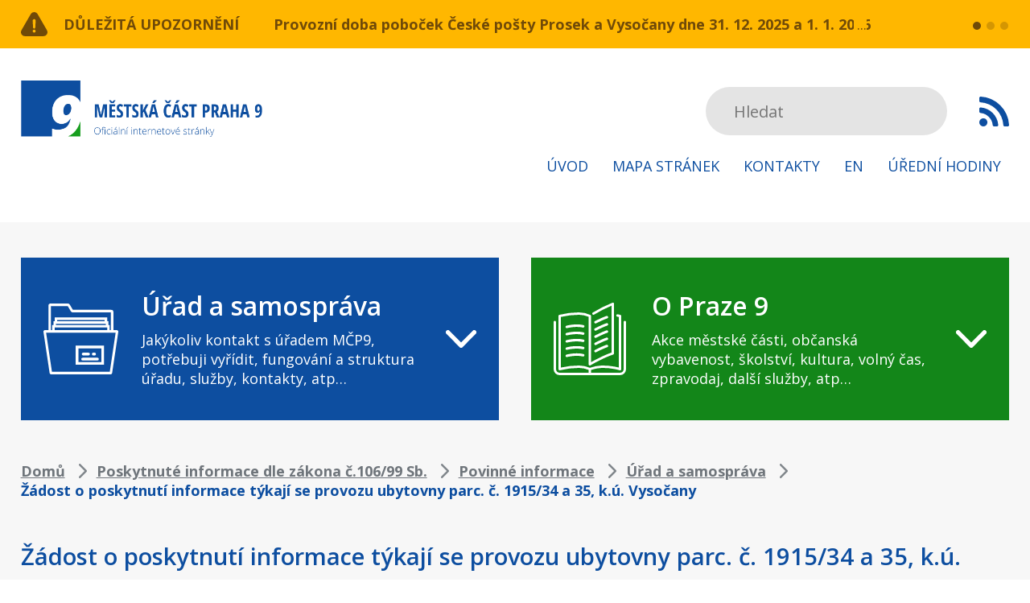

--- FILE ---
content_type: text/html; charset=UTF-8
request_url: https://praha9.cz/zadost-o-poskytnuti-informace-tykaji-se-provozu-ubytovny-parc-c-191534-a-35-ku-vysocany
body_size: 19307
content:
<!DOCTYPE html>
<html lang="cs" dir="ltr" prefix="og: https://ogp.me/ns#">
  <head>
    <meta charset="utf-8" />
<noscript><style>form.antibot * :not(.antibot-message) { display: none !important; }</style>
</noscript><script async src="https://www.googletagmanager.com/gtag/js?id=UA-391564-35" type="text/plain" id="cookies_ga_google_analytics_tracking_file" data-cookieconsent="analytics"></script>
<script>window.dataLayer = window.dataLayer || [];function gtag(){dataLayer.push(arguments)};gtag("js", new Date());gtag("set", "developer_id.dMDhkMT", true);gtag("config", "UA-391564-35", {"groups":"default","anonymize_ip":true,"page_placeholder":"PLACEHOLDER_page_path"});gtag("config", "G-BYH4FTQW69", {"groups":"default","page_placeholder":"PLACEHOLDER_page_location"});</script>
<link rel="canonical" href="https://praha9.cz/zadost-o-poskytnuti-informace-tykaji-se-provozu-ubytovny-parc-c-191534-a-35-ku-vysocany" />
<link rel="apple-touch-icon" sizes="144x144" href="/sites/default/files/favicons/apple-touch-icon.png"/>
<link rel="icon" type="image/png" sizes="32x32" href="/sites/default/files/favicons/favicon-32x32.png"/>
<link rel="icon" type="image/png" sizes="16x16" href="/sites/default/files/favicons/favicon-16x16.png"/>
<link rel="manifest" href="/sites/default/files/favicons/site.webmanifest"/>
<link rel="mask-icon" href="/sites/default/files/favicons/safari-pinned-tab.svg" color="#5bbad5"/>
<meta name="msapplication-TileColor" content="#ffffff"/>
<meta name="theme-color" content="#ffffff"/>
<meta name="favicon-generator" content="Drupal responsive_favicons + realfavicongenerator.net" />
<meta name="Generator" content="Drupal 10 (https://www.drupal.org)" />
<meta name="MobileOptimized" content="width" />
<meta name="HandheldFriendly" content="true" />
<meta name="viewport" content="width=device-width, initial-scale=1.0" />

    <title>Žádost o poskytnutí informace týkají se provozu ubytovny parc. č. 1915/34 a 35, k.ú. Vysočany | Městská část Praha 9</title>
    <style>
      body{padding:0;margin:0;font-family:&#039;Open Sans&#039;, sans-serif}img{max-width:100%;height:auto;display:block;margin:0 auto}button,input,optgroup,select,textarea{font-family:&#039;Open Sans&#039;, sans-serif}*:focus{outline:none;box-shadow:none}a{color:#0D4EA0;text-decoration:underline;-moz-transition:all 0.25s;-webkit-transition:all 0.25s;transition:all 0.25s}a:hover{text-decoration:none}p{font-size:22px;line-height:34px;color:#3C374B;margin:0px 0px 34px}h2{font-size:22px;line-height:30px;font-weight:bold;color:#0D4EA0;margin:0px 0px 20px}table{width:100%}table caption{font-size:18px;line-height:24px;margin:0px 0px 12px;color:#80868B;font-weight:bold;text-transform:uppercase;text-align:left}table th{font-size:22px;line-height:30px;color:#fff;font-weight:bold;padding:13px 0px;background:#0D4EA0;text-align:left}table td{font-size:22px;line-height:30px;color:#179E1E;padding:13px 0px;background:#fff;text-align:left;border-bottom:1px solid #E4E4E4;position:relative}table td:first-child{color:#0D4EA0}table td a{text-decoration:none}table td a:hover{text-decoration:underline}table tr:last-child td{border-bottom:none}a.button{display:inline-block;vertical-align:top;text-decoration:none;padding:15px 38px;line-height:30px;color:#fff;border-radius:4px;font-size:18px;font-weight:bold;text-transform:uppercase;background:#179E1E}a.button:hover{background:#0D4EA0}article.node--view-mode-full .text-formatted ul,body.taxonomy-oddeleni .view .view-header ul{padding-left:0px;margin:0px 0px 34px;list-style:none}article.node--view-mode-full .text-formatted ul li,body.taxonomy-oddeleni .view .view-header ul li{font-size:22px;line-height:34px;color:#3C374B;margin:0px;padding-left:25px;position:relative}article.node--view-mode-full .text-formatted ul li:before,body.taxonomy-oddeleni .view .view-header ul li:before{content:&quot;&quot;;display:block;width:8px;height:8px;position:absolute;left:0px;top:13px;background:#0D4EA0}article.node--view-mode-full .text-formatted ol,body.taxonomy-oddeleni .view .view-header ol{padding-left:17px;margin:0px 0px 34px}article.node--view-mode-full .text-formatted ol li,body.taxonomy-oddeleni .view .view-header ol li{font-size:22px;line-height:34px;color:#3C374B;margin:0px}body div#sliding-popup,body div#sliding-popup .eu-cookie-withdraw-banner,body .eu-cookie-withdraw-tab{background:#292F34 url(/themes/custom/praha9/images/cookie-bite-solid.svg) no-repeat 50px center;background-size:65px;min-height:80px !important;padding:20px 50px 21px;box-sizing:border-box}body .eu-cookie-compliance-content{padding-left:100px;max-width:100%;box-sizing:border-box}body .eu-cookie-compliance-message{max-width:10000px;width:calc(100% - 176px);box-sizing:border-box;padding-right:20px;margin:0;float:none;display:inline-block;vertical-align:middle}body .eu-cookie-compliance-message p{font-size:16px;line-height:20px;font-weight:normal;margin:0px}body .eu-cookie-compliance-message p a{color:#fff}body .eu-cookie-compliance-buttons{width:171px;margin:0px;max-width:10000px;float:none;display:inline-block;vertical-align:middle}body .eu-cookie-compliance-agree-button,body .eu-cookie-compliance-default-button{display:inline-block;width:100%;line-height:39px;color:#fff;font-weight:900;background:#0D4EA0;font-size:13px;border-radius:4px;text-decoration:none;box-shadow:none;text-align:center;border:none;padding:0;text-shadow:none;margin:0px}body .eu-cookie-compliance-agree-button:hover,body .eu-cookie-compliance-default-button:hover{background:#179E1E}@media screen and (max-width:1023px){body div#sliding-popup,body div#sliding-popup .eu-cookie-withdraw-banner,body .eu-cookie-withdraw-tab{background:#292F34 url(/themes/custom/praha9/images/cookie-bite-solid.svg) no-repeat 30px center;padding:10px 30px 10px;background-size:65px}body .eu-cookie-compliance-content{padding-left:85px}}@media screen and (max-width:767px){body .eu-cookie-compliance-message{width:100%;padding-right:0px;margin:0px 0px 10px}body .eu-cookie-compliance-buttons{display:block;margin:0 auto}}#block-views-block-dulezita-upozorneni-block-1{background:#FFB700;padding:15px 0px;width:100%;float:left}#block-views-block-dulezita-upozorneni-block-1 .view-dulezita-upozorneni{width:96%;max-width:1640px;margin:0 auto}#block-views-block-dulezita-upozorneni-block-1 .view-dulezita-upozorneni&gt;.view-header{float:left;width:314px}#block-views-block-dulezita-upozorneni-block-1 .view-dulezita-upozorneni&gt;.view-header a{display:block;padding-left:53px;background:transparent url(/themes/custom/praha9/images/upozorneni.svg) no-repeat left center;font-size:18px;line-height:30px;color:#fff;font-weight:bold;text-decoration:none;text-transform:uppercase}#block-views-block-dulezita-upozorneni-block-1 .view-dulezita-upozorneni&gt;.view-content{float:left;width:calc(100% - 430px);position:relative}#block-views-block-dulezita-upozorneni-block-1 .view-dulezita-upozorneni&gt;.view-content .views-row{width:100%;white-space:nowrap;display:none;overflow:hidden;text-overflow:ellipsis;box-sizing:border-box;padding-right:60px}#block-views-block-dulezita-upozorneni-block-1 .view-dulezita-upozorneni&gt;.view-content .views-row:after{content:&quot;...&quot;;color:#fff;font-size:18px;line-height:30px;display:block;background:#FFB700;padding-left:4px;position:absolute;top:0px;right:61px}#block-views-block-dulezita-upozorneni-block-1 .view-dulezita-upozorneni&gt;.view-content .views-row:first-child,#block-views-block-dulezita-upozorneni-block-1 .view-dulezita-upozorneni&gt;.view-content .flickity-slider .views-row{display:flex}#block-views-block-dulezita-upozorneni-block-1 .view-dulezita-upozorneni&gt;.view-content .views-row .views-field-title{float:left;margin-right:20px}#block-views-block-dulezita-upozorneni-block-1 .view-dulezita-upozorneni&gt;.view-content .views-row .views-field-title a{font-size:18px;line-height:30px;color:#fff;font-weight:bold;text-decoration:none;display:block}#block-views-block-dulezita-upozorneni-block-1 .view-dulezita-upozorneni&gt;.view-content .views-row .views-field-body{float:left;font-size:18px;line-height:30px;color:#fff}#block-views-block-dulezita-upozorneni-block-1 .view-dulezita-upozorneni&gt;.view-content .views-row a.views-more-link{position:absolute;right:0px;top:0px;color:#fff;font-weight:bold;text-decoration:underline;background:#FFB700;display:block;padding-left:10px}#block-views-block-dulezita-upozorneni-block-1 .view-dulezita-upozorneni&gt;.view-content .views-row a.views-more-link:hover{text-decoration:none}#block-views-block-dulezita-upozorneni-block-1 .flickity-page-dots{right:-115px;bottom:6px;width:auto}#block-views-block-dulezita-upozorneni-block-1 .flickity-page-dots li{margin:0px 0px 0px 7px;width:10px;height:10px;background:#fff;opacity:0.3}#block-views-block-dulezita-upozorneni-block-1 .flickity-page-dots li:hover,#block-views-block-dulezita-upozorneni-block-1 .flickity-page-dots li.is-selected{opacity:1}header{clear:both;width:100%;float:left;background:#fff;padding:40px 0px}.region-header{width:96%;max-width:1640px;margin:0 auto}a#mobile-menu-button{display:none}#block-praha9-branding{float:left}#block-praha9-main-menu{float:right;padding-top:8px}#block-praha9-main-menu ul.menu{padding:0;margin:0;list-style:none}#block-praha9-main-menu ul.menu li{padding:15px 0px;float:left;margin-left:50px}#block-praha9-main-menu ul.menu li:first-child{margin-left:0px}#block-praha9-main-menu ul.menu li a{display:block;padding:0px 10px;line-height:30px;font-size:18px;color:#0D4EA0;text-transform:uppercase;text-decoration:none}#block-praha9-search{float:right;padding-top:8px;margin-left:60px}#block-praha9-search .form-item{margin:0px}#block-praha9-search input.form-search{width:300px;height:60px;background:#E4E4E4;border:none;border-radius:30px;padding:0px 35px;box-sizing:border-box;font-size:20px;color:#80868B;position:relative;z-index:100}#block-praha9-search input.button{display:none}#block-praha9-search .fac-result{top:30px;border-radius:0px;width:100%}#block-praha9-search .fac-result ul.result-list{border-radius:0px;padding-top:30px;background:#E4E4E4}#block-praha9-search .fac-result ul.result-list li{border:none;border-top:1px solid #ccc;position:relative}#block-praha9-search .fac-result ul.result-list li+li{margin:0px}#block-praha9-search .fac-result ul.result-list li h2{margin:0px;font-size:16px;line-height:24px;font-weight:normal}#block-praha9-search .fac-result ul.result-list li h2 a{text-decoration:none;color:#80868B}#block-praha9-search .fac-result ul.result-list li h2 a:before{content:&quot;&quot;;display:block;width:100%;height:100%;position:absolute;left:0px;top:0px}#block-praha9-search .fac-result ul.result-list li.see-all-link{border-radius:0px}#block-rsskanal{float:right;padding-top:8px;margin-left:40px}#block-rsskanal a.feed-icon{width:37px;height:60px;background:transparent url(/themes/custom/praha9/images/rss.svg) no-repeat center center}@media screen and (max-width:1640px){#block-praha9-main-menu ul.menu li{margin-left:10px}#block-praha9-search{margin-left:20px}}@media screen and (max-width:1199px){#block-praha9-search input.form-search{width:160px;padding:0px 20px}}@media screen and (max-width:1023px){header{position:relative;z-index:5}.region-header,#block-views-block-dulezita-upozorneni-block-1 .view-dulezita-upozorneni{width:100%;box-sizing:border-box;padding-left:20px;padding-right:20px}#block-praha9-search{display:none}#block-praha9-main-menu{display:none}a#mobile-menu-button{display:block;float:right}a#mobile-menu-button span{display:block;margin:37px 0px 24px 0px;width:30px;font-size:0px;text-indent:-9999px;height:4px;background:#0D4EA0;position:relative;transition-duration:0.3s;transition-timing-function:cubic-bezier(0.55, 0.055, 0.675, 0.19);border-radius:2px}a#mobile-menu-button span:before{content:&quot;&quot;;display:block;width:30px;height:100%;position:absolute;top:-10px;right:0px;background:#0D4EA0;transition:top 0.1s 0.34s ease-in, opacity 0.1s ease-in, background-color 0.15s ease;border-radius:2px}a#mobile-menu-button span:after{content:&quot;&quot;;display:block;width:30px;height:100%;position:absolute;bottom:-10px;right:0px;background:#0D4EA0;transition:bottom 0.1s 0.34s ease-in, transform 0.3s cubic-bezier(0.55, 0.055, 0.675, 0.19), background-color 0.15s ease;border-radius:2px}body.mobile-menu-expanded a#mobile-menu-button span{transform:rotate(225deg);transition-delay:0.14s;transition-timing-function:cubic-bezier(0.215, 0.61, 0.355, 1);width:30px}body.mobile-menu-expanded a#mobile-menu-button span:before{top:0;opacity:0;transition:top 0.1s ease-out, opacity 0.1s 0.14s ease-out, background-color 0.15s ease;width:30px}body.mobile-menu-expanded a#mobile-menu-button span:after{bottom:0;transform:rotate(-90deg);transition:bottom 0.1s ease-out, transform 0.3s 0.14s cubic-bezier(0.215, 0.61, 0.355, 1), background-color 0.15s ease;width:30px}body.mobile-menu-expanded #block-praha9-main-menu{display:block;position:absolute;top:calc(100% - 15px);left:0px;background:#fff;width:100%;padding-top:0px}#block-praha9-main-menu ul.menu li{float:none;margin:0px}#block-praha9-main-menu ul.menu li a{padding:0px 20px;text-align:center}body.mobile-menu-expanded #block-praha9-search{display:block;position:absolute;left:0px;top:calc(100% + 225px);background:#fff;margin:0px;padding:10px 20px 20px;box-sizing:border-box;width:100%;box-shadow:0px 10px 10px rgba(0, 0, 0, 0.4)}#block-praha9-search input.form-search{width:100%;padding:0px 30px}}@media screen and (max-width:767px){#block-views-block-dulezita-upozorneni-block-1 .view-dulezita-upozorneni&gt;.view-header{width:100%;margin-bottom:10px}#block-views-block-dulezita-upozorneni-block-1 .view-dulezita-upozorneni&gt;.view-content{width:100%}#block-views-block-dulezita-upozorneni-block-1 .flickity-page-dots{right:0px;bottom:50px}}@media screen and (max-width:479px){#block-rsskanal{display:none}#block-praha9-branding{width:230px}a#mobile-menu-button span{margin:26px 20px 18px 0px}#block-views-block-dulezita-upozorneni-block-1 .view-dulezita-upozorneni&gt;.view-header a{padding-left:40px;font-size:14px}}.highlighted{clear:both;background:#F7F7F7;padding-top:44px;width:100%;float:left}.region-highlighted{width:96%;max-width:1640px;margin:0 auto}#block-uradasamosprava-2{width:calc(50% - 20px);float:left;padding:40px 155px 40px 180px;box-sizing:border-box;position:relative;background:#0D4EA0 url(/themes/custom/praha9/images/uradasamosparava.svg) no-repeat 50px center;z-index:1}#block-opraze9-2{width:calc(50% - 20px);float:right;padding:40px 155px 40px 190px;box-sizing:border-box;position:relative;background:#179E1E url(/themes/custom/praha9/images/opraze9.svg) no-repeat 50px center;z-index:1}#block-uradasamosprava-2 h2:before,#block-opraze9-2 h2:before{content:&quot;&quot;;display:block;width:38px;height:100%;position:absolute;right:60px;top:0px;background:transparent url(/themes/custom/praha9/images/sipka.svg) no-repeat center center}#block-uradasamosprava-2 h2:after,#block-opraze9-2 h2:after{content:&quot;&quot;;display:block;width:100%;height:100%;position:absolute;left:0px;top:0px}#block-uradasamosprava-2 h2,#block-opraze9-2 h2{font-size:29px;line-height:39px;margin:0px 0px 11px;font-weight:600;color:#fff;cursor:pointer}#block-uradasamosprava-2 p,#block-opraze9-2 p{margin:0px;font-size:18px;line-height:24px;color:#fff}#block-uradasamosprava-2 ul.menu,#block-opraze9-2 ul.menu{display:none}#block-uradasamosprava-2.expanded ul.menu,#block-opraze9-2.expanded ul.menu{display:block;position:absolute;top:100%;left:0px;width:100%;margin:0px;background:#fff;box-shadow:0px 3px 10px #00000029;padding:32px 5px 32px 31px;box-sizing:border-box;column-count:3;column-gap:20px}#block-uradasamosprava-2 ul.menu li,#block-opraze9-2 ul.menu li{display:block;margin:0px 0px 20px;padding:0px}#block-uradasamosprava-2 ul.menu li a,#block-opraze9-2 ul.menu li a{font-size:18px;line-height:24px;color:#0D4EA0;text-decoration:none;display:block}#block-opraze9-2 ul.menu li a{color:#179E1E}#block-uradasamosprava-2 ul.menu li a:hover,#block-opraze9-2 ul.menu li a:hover{text-decoration:underline}#block-uradasamosprava{width:100%;float:left;padding:12px 12px 32px 32px;margin-top:20px;box-sizing:border-box;position:relative;clear:both;background:#0D4EA0}#block-opraze9{width:100%;float:right;padding:12px 12px 32px 32px;margin-top:20px;box-sizing:border-box;position:relative;clear:right;background:#179E1E}#block-uradasamosprava p.menudesc,#block-opraze9 p.menudesc{display:none}#block-uradasamosprava ul.menu,#block-opraze9 ul.menu{display:block;margin:0px;padding:0px;box-sizing:border-box}#block-uradasamosprava ul.menu li,#block-opraze9 ul.menu li{display:block;margin:20px 0px 0px;padding:0px 20px 0px 15px;position:relative;float:left;box-sizing:border-box}#block-uradasamosprava ul.menu li:before,#block-opraze9 ul.menu li:before{content:&quot;&quot;;display:block;width:4px;height:4px;border-radius:5px;position:absolute;left:0px;top:10px;background:#fff}#block-uradasamosprava ul.menu li a,#block-opraze9 ul.menu li a{font-size:18px;line-height:24px;color:#fff;text-decoration:none;display:block}#block-uradasamosprava ul.menu li a.is-active,#block-opraze9 ul.menu li a.is-active{font-weight:bold}#block-uradasamosprava ul.menu li a:hover,#block-opraze9 ul.menu li a:hover{text-decoration:underline}#block-uradasamosprava ul.menu li ul,#block-opraze9 ul.menu li ul{background:#fff;padding:1px 20px 20px;float:left;margin-top:20px}#block-uradasamosprava ul.menu li ul li a{color:#0D4EA0}#block-opraze9 ul.menu li ul li a{color:#179E1E}#block-uradasamosprava ul.menu li ul li:before{background:#0D4EA0}#block-opraze9 ul.menu li ul li:before{background:#179E1E}main{clear:both;background:#F7F7F7;padding-top:40px;padding-bottom:54px;width:100%;float:left}main .layout-content{width:96%;max-width:1640px;margin:0 auto}#block-views-block-aktuality-block-1&gt;h2{padding:10px 0px 5px 74px;background:transparent url(/themes/custom/praha9/images/aktuality-nadpis.svg) no-repeat left center;font-size:29px;line-height:43px;color:#0D4EA0;font-weight:600;margin:0px 0px 30px}.view-aktuality .view-header{float:right;margin:-55px 0px 35px}.view-aktuality .view-header a{display:block;padding-right:37px;text-decoration:none;background:transparent url(/themes/custom/praha9/images/sipka-zelena.svg) no-repeat right center;font-size:18px;line-height:24px;font-weight:bold;color:#179E1E}.view-aktuality .view-header a:hover{text-decoration:underline}.view-aktuality .view-content,.view-taxonomy-term .view-content{clear:both;display:flex;flex-wrap:wrap}.view-aktuality .views-row,.view-taxonomy-term .views-row{width:calc(25% - 30px);margin:0px 40px 40px 0px;background:#fff}.view-aktuality .views-row:nth-child(4n+4),.view-taxonomy-term .views-row:nth-child(4n+4){margin-right:0px}.view-aktuality .views-row:nth-child(4n+4)+.views-row,.view-taxonomy-term .views-row:nth-child(4n+4)+.views-row{clear:both}.view-taxonomy-term .feed-icons{display:none}.view-taxonomy-term .view-header .field--name-description{background:#fff;padding:20px 30px;margin-bottom:40px}article.node--type-article.node--view-mode-teaser h2{padding:33px 37px 0px;font-size:18px;line-height:24px;font-weight:bold;margin:0px 0px 24px}article.node--type-article.node--view-mode-teaser h2 a{text-decoration:none;color:#0D4EA0}article.node--type-article.node--view-mode-teaser h2 a:hover{text-decoration:underline}article.node--type-article.node--view-mode-teaser p{font-size:14px;line-height:24px;color:#80868B;margin:0px 0px 24px;padding:0px 33px 0px 37px}article.node--type-article.node--view-mode-teaser .field--name-body h1,article.node--type-article.node--view-mode-teaser .field--name-body h2,article.node--type-article.node--view-mode-teaser .field--name-body h3{font-size:14px;line-height:24px;color:#80868B;margin:0px 0px 0px;font-weight:normal;padding:0px 33px 0px 37px}article.node--type-article.node--view-mode-teaser .field--name-field-hodnoceni,article.node--type-article.node--view-mode-full .field--name-field-hodnoceni{padding:0px 37px 35px}article.node--type-article.node--view-mode-full .field--name-field-hodnoceni{padding-top:40px}#block-drobeckovanavigace{padding-top:11px;margin-bottom:38px}#block-drobeckovanavigace .breadcrumb{padding:0px}#block-drobeckovanavigace .breadcrumb li{padding-right:35px;background:transparent url(/themes/custom/praha9/images/sipka-breadcrumb.svg) no-repeat right 8px center;font-size:18px;line-height:24px;font-weight:bold;color:#0D4EA0;display:inline-block;vertical-align:top}#block-drobeckovanavigace .breadcrumb li:last-child{background:transparent}#block-drobeckovanavigace .breadcrumb li:before{display:none}#block-drobeckovanavigace .breadcrumb li a{text-decoration:underline;color:#80868B}#block-drobeckovanavigace .breadcrumb li a:hover{text-decoration:none}#block-praha9-page-title h1{padding:10px 0px 5px 0px;font-size:29px;line-height:43px;color:#0D4EA0;font-weight:600;margin:0px 0px 30px}body.page-node-20 #block-praha9-page-title h1{background:transparent url(/themes/custom/praha9/images/nadpis-devitka.svg) no-repeat left center;padding:10px 0px 5px 74px}body.urad-a-samosprava-uredni-deska #block-praha9-page-title h1{background:transparent url(/themes/custom/praha9/images/edeska.svg) no-repeat left center;padding:10px 0px 5px 74px}body.page-node-197 #block-praha9-page-title h1{background:transparent url(/themes/custom/praha9/images/nadpis-hodiny.svg) no-repeat left center;padding:11px 0px 6px 74px}body.path-kontakty #block-praha9-page-title h1{background:transparent url(/themes/custom/praha9/images/nadpis-kontakty.svg) no-repeat left center;padding:11px 0px 6px 74px}body.page-node-202 #block-praha9-page-title h1{background:transparent url(/themes/custom/praha9/images/nadpis-kontakty.svg) no-repeat left center;padding:11px 0px 6px 74px}body.page-node-type-kontakt #block-praha9-page-title{display:none}.paragraph{clear:both}.paragraph--type--vizitky .field--name-field-vizitka{display:flex;flex-flow:wrap}.paragraph--type--vizitky .field--name-field-vizitka&gt;.field__item{width:calc(33.33% - 27px);background:#fff url(/themes/custom/praha9/images/vizitka-obalka.svg) no-repeat 50px center;margin:0px 40.5px 40px 0px;box-sizing:border-box;padding:35px 20px 35px 160px}.paragraph--type--vizitky .field--name-field-vizitka&gt;.field__item:nth-child(3n+3){margin-right:0px}.paragraph--type--vizitka .field--name-field-pozice{font-size:18px;line-height:24px;color:#179E1E;font-weight:bold}.paragraph--type--vizitka .field--name-field-pozice:after{content:&quot;:&quot;}.paragraph--type--vizitka .field--name-field-jmeno{font-size:18px;line-height:24px;color:#0D4EA0;margin-bottom:18px}.paragraph--type--vizitka .field--name-field-e-mail a{font-size:18px;line-height:24px;font-weight:bold;display:block}body.path-user #block-praha9-page-title h1{padding:0;text-align:center}#block-praha9-local-tasks{width:100%;max-width:800px;margin:0 auto}form.user-login-form,form.user-pass{width:100%;max-width:800px;box-sizing:border-box;background:#fff;margin:0 auto;padding:38px 59px}form label{font-size:22px;line-height:24px;color:#179E1E;font-weight:bold;display:block;margin-bottom:9px}input[type=&quot;text&quot;],input[type=&quot;password&quot;]{border:none;height:60px;width:100%;background:#F7F7F7;border-radius:0px;box-sizing:border-box;padding:0px 22px;font-size:22px;color:#0D4EA0}input[type=&quot;text&quot;]::-webkit-input-placeholder{color:#0D4EA0}input[type=&quot;password&quot;]::-webkit-input-placeholder{color:#0D4EA0}form .form-item{margin:0px 0px 30px}form .form-item .description,form.user-pass p{font-size:14px;line-height:20px;color:#80868B}form.user-pass p{margin:-30px 0px 30px}form .form-actions{margin:0px}input.button{background:#179E1E;border-radius:4px;padding:0px 56px;border:none;color:#fff;height:60px;box-shadow:none;text-shadow:none;font-size:18px;font-weight:bold}input.button:hover{background:#0D4EA0}select{display:block;box-sizing:border-box;width:100%;height:60px;border:none;-webkit-appearance:none;padding:0px 45px 0px 24px;font-size:22px;color:#0D4EA0;background:#F7F7F7 url(/themes/custom/praha9/images/select-sipka.svg) no-repeat right 22px center}.select-wrapper{width:100%;margin-right:0px}.view-uredni-deska .view-filters,.view-potrebuji-vyridit .view-filters form{padding:38px 60px 40px;background:#fff;box-sizing:border-box;width:100%;float:left;margin-bottom:40px}.view-uredni-deska .view-filters form .form-item,.view-potrebuji-vyridit .view-filters form .form-item{width:calc(50% - 30px);float:left;margin:0px 0px 30px}.view-uredni-deska .view-filters form .form-item:nth-child(2n+2),.view-potrebuji-vyridit .view-filters form .form-item:nth-child(2n+2){float:right}.view-uredni-deska table{width:100%}.view-uredni-deska table caption,.view-potrebuji-vyridit .view-filters&gt;h2{font-size:18px;line-height:24px;margin:0px 0px 12px;color:#80868B;font-weight:bold;text-transform:uppercase;text-align:left}.view-uredni-deska table th{font-size:22px;line-height:30px;color:#fff;font-weight:bold;padding:16px 0px 14px;background:#0D4EA0;text-align:left}.view-uredni-deska table th:first-child{padding-left:60px}.view-uredni-deska table th:last-child{padding-right:60px;text-align:right}.view-uredni-deska table td{font-size:22px;line-height:30px;color:#179E1E;padding:16px 20px 14px 0px;background:#fff;text-align:left;border-bottom:1px solid #E4E4E4;position:relative}.view-uredni-deska table tr:last-child td{border-bottom:1px solid #E4E4E4}.view-uredni-deska table td.views-field-field-vyveseno,.view-uredni-deska table td.views-field-field-sveseno{white-space:nowrap;padding-right:0px}.view-uredni-deska table td:first-child{color:#0D4EA0;padding-left:60px}.view-uredni-deska table td:last-child{text-align:right;padding-right:60px}.view-uredni-deska table tr:first-child td{padding-top:28px}.view-uredni-deska table td a{text-decoration:none}.view-uredni-deska table td a:hover{text-decoration:underline}.view-uredni-deska table td:first-child:before{content:&quot;&quot;;width:60px;height:1px;display:block;background:#fff;position:absolute;left:0px;bottom:-1px}.view-uredni-deska table td:last-child:before{content:&quot;&quot;;width:60px;height:1px;display:block;background:#fff;position:absolute;right:0px;bottom:-1px}body.page-node-type-edeska #block-praha9-page-title h1{padding-left:0px;margin-bottom:40px}article.node--type-edeska.node--view-mode-full .left{width:calc(50% - 20px);float:left}article.node--type-edeska.node--view-mode-full .right{width:calc(50% - 20px);float:right}article.node--type-edeska.node--view-mode-full .right .share{width:calc(200% + 40px);float:right}article.node--type-edeska.node--view-mode-full h2.col-title{font-size:18px;line-height:24px;font-weight:bold;color:#80868B;margin:0px 0px 10px;text-transform:uppercase}article.node--type-edeska.node--view-mode-full .col-content{background:#fff;padding:35px 32px 20px}article.node--type-edeska.node--view-mode-full .field__label,article.node--type-dulezite-upozorneni.node--view-mode-full .field__label,.paragraph--type--souvisejici-dokumenty .field__label{font-size:18px;line-height:24px;font-weight:bold;color:#179E1E}article.node--type-edeska.node--view-mode-full .field .field__item,article.node--type-dulezite-upozorneni.node--view-mode-full .field .field__item,.paragraph--type--souvisejici-dokumenty .field__item{font-size:18px;line-height:24px;color:#0D4EA0;margin:0px 0px 24px}article.node--type-edeska.node--view-mode-full .field--name-field-soubory .field__item,article.node--type-dulezite-upozorneni.node--view-mode-full .field--name-field-souvisejici-dokumenty .field__item,article.node--type-edeska.node--view-mode-full .field--name-field-odkazy-na-soubory .field__item,.paragraph--type--souvisejici-dokumenty .field__item{margin:25px 0px 0px}article.node--type-edeska.node--view-mode-full .field--name-field-soubory .field__item span.file,article.node--type-dulezite-upozorneni.node--view-mode-full .field--name-field-souvisejici-dokumenty .field__item span.file,.paragraph--type--souvisejici-dokumenty .field__item span.file{background:transparent;padding-left:0px;display:block}article.node--type-edeska.node--view-mode-full span.extension,article.node--type-dulezite-upozorneni.node--view-mode-full span.extension,.paragraph--type--souvisejici-dokumenty .field__item span.extension{width:52px;line-height:61px;text-align:center;color:#fff;font-weight:bold;margin-right:23px;display:inline-block;vertical-align:middle;background:transparent url(/themes/custom/praha9/images/file_icon.svg) no-repeat center center;font-size:14px;text-transform:uppercase}article.node--type-edeska.node--view-mode-full span.extension+a,article.node--type-dulezite-upozorneni.node--view-mode-full span.extension+a,.paragraph--type--souvisejici-dokumenty .field__item span.extension+a{display:inline-block;vertical-align:middle;width:calc(100% - 82px);font-size:18px;line-height:24px;font-weight:bold;overflow:hidden;text-overflow:ellipsis}.layout--twocol-section.layout--twocol-section--50-50&gt;.layout__region--first{box-sizing:border-box;padding-right:20px}.layout--twocol-section.layout--twocol-section--50-50&gt;.layout__region--second{box-sizing:border-box;padding-left:20px}.block-inline-blockblok-s-tabulkou{background:#fff;margin:0px 0px 60px}.block-layout-builder.block-inline-blockblok-s-tabulkou&gt;h2{font-size:22px;line-height:30px;color:#fff;font-weight:bold;margin:0;padding:15px 30px;background:#0D4EA0;text-transform:none}.block-inline-blockblok-s-tabulkou .field--name-body{padding:10px 30px}.block-inline-blockblok-s-tabulkou .field--name-body table td{width:50%}.block-inline-blockbasic{box-shadow:0px 0px 10px #00000029;border:1px solid #E9E9E9;margin:0px 0px 45px;box-sizing:border-box;padding:20px 20px 20px 20px;background:#fff}body.page-node-197 .block-inline-blockikonky-a-texty:first-child .paragraph--type--ikonka-a-text .field--name-field-text p{margin:0px}body.page-node-197 .block-inline-blockikonky-a-texty:first-child .paragraph--type--ikonka-a-text .field--name-field-text p a{display:inline-block;vertical-align:top;font-size:22px;line-height:30px;font-weight:bold;text-decoration:none;color:#179E1E;padding-right:39px;background:transparent url(/themes/custom/praha9/images/sipka-zelena.svg) no-repeat right center;background-size:22px 22px}body.page-node-197 .block-inline-blockikonky-a-texty:first-child .paragraph--type--ikonka-a-text .field--name-field-text p a:hover{text-decoration:underline}.block-layout-builder&gt;h2,.layout__region .block-block-content&gt;h2{font-size:18px;line-height:24px;font-weight:bold;color:#80868B;text-transform:uppercase;margin:0px 0px 10px}.block-inline-blockikonky-a-texty{margin-bottom:45px}.block-inline-blockikonky-a-texty .field--name-field-ikonka-a-text,.field--name-field-ikonka-a-text{box-shadow:0px 0px 10px #00000029;border:1px solid #E9E9E9;background:#fff;padding:12px 30px}.view-kontakty .view-header{width:calc(50% - 20px);float:right;box-shadow:0px 0px 10px #00000029;border:1px solid #E9E9E9;box-sizing:border-box;padding:12px 30px;background:#fff;margin-top:34px;position:relative;margin-bottom:40px}.view-kontakty .view-header .field--name-field-ikonka-a-text{box-shadow:none;border:none;background:transparent;padding:0px}.view-kontakty .view-filters{width:calc(50% - 20px);float:left;box-sizing:border-box;padding:60px 60px;background:#fff;margin-top:34px;position:relative;margin-bottom:40px}.view-kontakty .view-content{clear:both;padding-top:34px;position:relative}.view-kontakty .view-empty{clear:both;padding:20px 30px;background:#fff;margin:34px 0px 0px;position:relative}.view-kontakty .view-header:before,.view-kontakty .view-filters:before,.view-kontakty .view-content:before{content:&quot;Doplňkové informace&quot;;display:block;font-size:18px;line-height:24px;font-weight:bold;color:#80868B;text-transform:uppercase;margin:0px 0px 10px;position:absolute;left:0px;top:-34px}.view-kontakty .view-filters:before{content:&quot;Vyhledavač kontaktů&quot;}.view-kontakty .view-content:before{content:&quot;Výsledky hledání&quot;;top:0px}.view-kontakty .view-filters fieldset[data-drupal-selector=&quot;edit-zarazeni&quot;]{width:100%;margin:0px 0px 66px}.view-kontakty .view-filters fieldset[data-drupal-selector=&quot;edit-zarazeni&quot;] legend{display:none}.view-kontakty .view-filters fieldset[data-drupal-selector=&quot;edit-zarazeni&quot;] .form-radios .form-radios{display:flex;justify-content:space-between;flex-wrap:wrap}.view-kontakty .view-filters fieldset[data-drupal-selector=&quot;edit-zarazeni&quot;] .form-radios .form-radios .form-item{min-width:120px}.view-kontakty .view-filters fieldset[data-drupal-selector=&quot;edit-zarazeni&quot;] input[type=&quot;radio&quot;]{display:none}.view-kontakty .view-filters fieldset[data-drupal-selector=&quot;edit-zarazeni&quot;] input[type=&quot;radio&quot;]+label{display:block;text-align:center;padding-top:139px;font-size:22px;line-height:30px;color:#0D4EA0;position:relative;cursor:pointer}.view-kontakty .view-filters fieldset[data-drupal-selector=&quot;edit-zarazeni&quot;] input[type=&quot;radio&quot;]:checked+label{font-weight:bold}.view-kontakty .view-filters fieldset[data-drupal-selector=&quot;edit-zarazeni&quot;] input[type=&quot;radio&quot;]+label:before{content:&quot;&quot;;display:block;width:120px;height:120px;border-radius:100px;box-sizing:border-box;background:#F7F7F7 url(/themes/custom/praha9/images/osoba.svg) no-repeat center center;position:absolute;left:50%;top:0px;transform:translate(-50%, 0%)}.view-kontakty .view-filters fieldset[data-drupal-selector=&quot;edit-zarazeni&quot;] input[type=&quot;radio&quot;]:checked+label:before{border:1px solid #179E1E}.view-kontakty .view-filters fieldset[data-drupal-selector=&quot;edit-zarazeni&quot;] .form-item:first-child&gt;input[type=&quot;radio&quot;]+label:before{background:#F7F7F7 url(/themes/custom/praha9/images/osoby.svg) no-repeat center center}.view-kontakty .view-filters form .form--inline&gt;.form-item{margin:0px 0px 60px;width:100%}.view-kontakty .view-filters form .form--inline&gt;.form-item.form-item-odbor{margin-bottom:20px}.view-kontakty .view-filters form .form--inline&gt;.form-item.form-item-oddeleni{margin-bottom:40px}.view-kontakty .view-filters form .form--inline&gt;.form-item.form-item-oddeleni&gt;.select-wrapper{padding-bottom:20px}.view-kontakty .view-filters form .form--inline&gt;.form-item.form-item-oddeleni&gt;label,.view-kontakty .view-filters form .form--inline&gt;.form-item.form-item-oddeleni&gt;select,.view-kontakty .view-filters form .form--inline&gt;.form-item.form-item-oddeleni&gt;select+.select-wrapper{display:none}.view-kontakty .view-filters form input.button#edit-reset,.view-kontakty .view-filters form input.button#edit-reset:hover{float:right;margin:0px;border:2px solid #179E1E;background:#fff url(/themes/custom/praha9/images/zrusit.svg) no-repeat 22px center;color:#179E1E;padding:0px 34px 0px 63px}.view-kontakty .view-filters form input.button#edit-reset:hover{text-decoration:underline}body.page-node-202 article.node--type-page.node--view-mode-full{padding:52px 50px 20px;background:#fff}.view-potrebuji-vyridit{padding-top:50px;clear:both}article.node--type-potrebuji-vyridit.node--view-mode-full .layout__region--first,article.node--type-page.node--view-mode-full .layout--twocol-section--67-33 .layout__region--first{box-sizing:border-box;padding-right:20px}article.node--type-potrebuji-vyridit.node--view-mode-full .layout__region--first .block-field-blocknodepotrebuji-vyriditbody{background:#fff;box-sizing:border-box;padding:20px 30px}article.node--type-potrebuji-vyridit.node--view-mode-full .layout__region--first .block-field-blocknodepotrebuji-vyriditfield-odkazy-na-soubory,article.node--type-potrebuji-vyridit.node--view-mode-full .layout__region--first .block-field-blocknodepotrebuji-vyriditfield-souvisejici-postupy{background:#fff;box-sizing:border-box;padding:0px 30px 20px}article.node--type-potrebuji-vyridit.node--view-mode-full .layout__region--first .block-field-blocknodepotrebuji-vyriditfield-odkazy-na-soubory .field__item,article.node--type-potrebuji-vyridit.node--view-mode-full .layout__region--first .block-field-blocknodepotrebuji-vyriditfield-souvisejici-postupy .field__item{margin-bottom:20px}article.node--type-potrebuji-vyridit.node--view-mode-full .layout__region--first .block-field-blocknodepotrebuji-vyriditfield-odkazy-na-soubory a,article.node--type-potrebuji-vyridit.node--view-mode-full .layout__region--first .block-field-blocknodepotrebuji-vyriditfield-souvisejici-postupy a{display:inline-block;vertical-align:top;text-decoration:none;color:#179E1E;padding-right:32px;background:transparent url(/themes/custom/praha9/images/sipka-zelena.svg) no-repeat right center;background-size:16px 16px;font-size:16px;line-height:22px;font-weight:bold}article.node--type-potrebuji-vyridit.node--view-mode-full .layout__region--first .block-field-blocknodepotrebuji-vyriditfield-odkazy-na-soubory a:hover,article.node--type-potrebuji-vyridit.node--view-mode-full .layout__region--first .block-field-blocknodepotrebuji-vyriditfield-souvisejici-postupy a:hover{text-decoration:underline}article.node--type-potrebuji-vyridit.node--view-mode-full .layout__region--first .block-field-blocknodepotrebuji-vyriditfield-souvisejici-postupy h2{margin-bottom:20px}article.node--type-potrebuji-vyridit.node--view-mode-full .layout__region--second,article.node--type-page.node--view-mode-full .layout--twocol-section--67-33 .layout__region--second{box-sizing:border-box;padding-left:20px}.block-field-blocknodepotrebuji-vyriditfield-zarazeni .field--name-field-zarazeni{box-shadow:0px 0px 10px #00000029;border:1px solid #E9E9E9;background:#fff;padding:12px 30px;margin:0px 0px 40px}.block-field-blocknodepotrebuji-vyriditfield-zarazeni .field--name-field-zarazeni a{display:block;font-size:22px;line-height:30px;padding:13px 0px;border-bottom:1px solid #E4E4E4;text-decoration:none}.block-field-blocknodepotrebuji-vyriditfield-zarazeni .field--name-field-zarazeni a:hover{text-decoration:underline}.block-field-blocknodepotrebuji-vyriditfield-zarazeni .field--name-field-zarazeni .field__item:last-child a{border-bottom:none}article.node--type-page.node--view-mode-full .block-field-blocknodepagebody,article.node--type-page.node--view-mode-full .layout--twocol-section--67-33 .layout__region--first .block-field-blocknodepagebody{background:#fff;box-sizing:border-box;padding:20px 30px}article.node--type-page.node--view-mode-full .layout__region--first .block-field-blocknodepagebody{background:transparent;padding:0}body.not-front .view-kalendar-akci .view-content{clear:both;display:flex;flex-wrap:wrap}body.not-front .view-kalendar-akci .view-content&gt;h3{width:100%;clear:both;font-size:22px;margin:0px 0px 20px;padding-top:20px;color:#0D4EA0;font-weight:600}body.not-front .view-kalendar-akci .den&gt;.item{width:calc(25% - 30px);margin:0px 40px 5px 0px;background:#fff;padding:0px;border:none;float:left;padding-top:20px}body.not-front .view-kalendar-akci .den&gt;h3+.item{clear:both}body.not-front .view-kalendar-akci .den&gt;.item+.item+.item+.item{margin-right:0px}body.not-front .view-kalendar-akci .den&gt;.item article.node--type-article.node--view-mode-teaser p,body.not-front .view-kalendar-akci .den&gt;.item article.node--type-article.node--view-mode-teaser .field--name-field-hodnoceni,body.not-front .view-kalendar-akci .den&gt;.item article.node--type-article.node--view-mode-teaser h2{padding-left:0px;padding-right:0px}.sitemap{padding:20px 30px;background:#fff}body.taxonomy-oddeleni .layout__region--first{box-sizing:border-box;padding-right:20px}body.taxonomy-oddeleni article.node--type-kontakt.node--view-mode-teaser .cols{flex-wrap:wrap}body.taxonomy-oddeleni article.node--type-kontakt.node--view-mode-teaser .cols .left{width:100%;padding-right:0px}body.taxonomy-oddeleni article.node--type-kontakt.node--view-mode-teaser .cols .right{width:100%;padding-left:0px;border:none;padding-top:30px}body.taxonomy-oddeleni article.node--type-kontakt.node--view-mode-teaser .cols .right .field--name-field-telefon{width:100%;margin-right:0px}body.taxonomy-oddeleni .view-prejit-na-kontakty .views-row{width:100%;margin-right:0px;box-sizing:border-box;padding:60px 60px 26px}body.taxonomy-oddeleni .view-prejit-na-kontakty .views-row p a{font-weight:bold}article.node--type-article.node--view-mode-full .field--name-body{padding:20px 30px;background:#fff}article.node--type-article.node--view-mode-full .field--name-field-image{padding:0px 30px 30px;background:#fff}article.node--type-article.node--view-mode-full .field--name-field-hodnoceni{padding:0px 30px 20px;background:#fff}form.node-article-form{background:#fff;padding:20px 30px}form.node-article-form img{margin:0px 0px 10px}form.node-article-form fieldset{border:none;padding:0}form.node-article-form fieldset legend,form.node-article-form details summary{font-size:22px;line-height:24px;color:#179E1E;font-weight:bold;display:block;margin-bottom:9px;display:block;padding:0;list-style:none}form.node-article-form h4{padding:15px 0px 5px;font-weight:normal;color:#179E1E;font-size:18px;margin:0px;display:block}form.node-article-form input[type=&quot;date&quot;]{border:none;height:60px;width:250px;background:#F7F7F7;border-radius:0px;box-sizing:border-box;padding:0px 22px;font-size:22px;color:#0D4EA0}form.node-article-form input[type=&quot;time&quot;]{border:none;height:60px;width:180px;background:#F7F7F7;border-radius:0px;box-sizing:border-box;padding:0px 22px;font-size:22px;color:#0D4EA0}form.node-article-form details{margin:0px 0px 20px;border:none}form.node-article-form details .details-wrapper{padding:10px 0px 0px}form.node-article-form .form-type-vertical-tabs,form.node-article-form .field--name-status.field--widget-boolean-checkbox,form.node-article-form .text-format-wrapper .filter-wrapper,form.node-article-form .text-format-wrapper label span{display:none}form.node-article-form .image-widget-data span.file--image,form.node-article-form .image-widget-data span.file-size{display:none}form.node-article-form .image-widget-data input.button{margin-left:0px}.messages--status{border-color:#179E1E #179E1E #179E1E transparent;box-shadow:-8px 0 0 #179E1E;color:#179E1E}.messages--warning{border-color:#ffb700 #ffb700 #ffb700 transparent;box-shadow:-8px 0 0 #ffb700;color:#ffb700}.messages{clear:both;margin:20px 0px}.messages+.messages{margin-top:0px}.mapy-frame{width:100%;height:1100px;overflow:hidden;border:none}article.node--view-mode-full&gt;.node__content&gt;.field--name-field-prilohy,article.node--view-mode-full&gt;.node__content&gt;.field--name-field-souvisejici-dokumenty{background:#fff;padding:20px 30px}article.node--view-mode-full&gt;.node__content&gt;.field--name-field-prilohy .field__label,article.node--view-mode-full&gt;.node__content&gt;.field--name-field-souvisejici-dokumenty .field__label{font-size:18px;line-height:24px;font-weight:bold;color:#179E1E;margin-bottom:20px}article.node--view-mode-full&gt;.node__content&gt;.field--name-field-prilohy span.file,article.node--view-mode-full&gt;.node__content&gt;.field--name-field-souvisejici-dokumenty span.file{background:transparent;padding-left:0px;display:block}article.node--view-mode-full&gt;.node__content&gt;.field--name-field-prilohy span.extension,article.node--view-mode-full&gt;.node__content&gt;.field--name-field-souvisejici-dokumenty span.extension{width:52px;line-height:61px;text-align:center;color:#fff;font-weight:bold;margin-right:23px;display:inline-block;vertical-align:middle;background:transparent url(/themes/custom/praha9/images/file_icon.svg) no-repeat center center;font-size:14px;text-transform:uppercase}article.node--view-mode-full&gt;.node__content&gt;.field--name-field-prilohy span.extension+a,article.node--view-mode-full&gt;.node__content&gt;.field--name-field-souvisejici-dokumenty span.extension+a{display:inline-block;vertical-align:middle;width:calc(100% - 82px);font-size:18px;line-height:24px;font-weight:bold;overflow:hidden;text-overflow:ellipsis}article.node--view-mode-full&gt;.node__content&gt;.field--name-field-prilohy .paragraph--type--priloha,article.node--view-mode-full&gt;.node__content&gt;.field--name-field-souvisejici-dokumenty .field__item{margin:0px 0px 20px;position:relative;z-index:1}article.node--view-mode-full&gt;.node__content&gt;.field--name-field-prilohy .paragraph--type--priloha:hover:before,article.node--view-mode-full&gt;.node__content&gt;.field--name-field-souvisejici-dokumenty .field__item:hover:before{content:&quot;&quot;;width:calc(100% + 20px);height:calc(100% + 20px);display:block;position:absolute;left:-10px;top:-10px;z-index:-1;background:#ededed}article.node--view-mode-full&gt;.node__content&gt;.field--name-field-prilohy .field--name-field-soubor-prilohy{width:300px;display:inline-block;vertical-align:middle;box-sizing:border-box;padding-right:20px}article.node--view-mode-full&gt;.node__content&gt;.field--name-field-prilohy .field--name-field-dodatek{width:calc(100% - 310px);display:inline-block;vertical-align:middle;font-size:22px;line-height:34px;color:#3C374B}article.node--view-mode-full&gt;.node__content&gt;.field--name-field-prilohy .field--name-field-dodatek br{display:none}@media screen and (max-width:1640px){#block-uradasamosprava-2,#block-opraze9-2{padding:40px 90px 40px 150px;background-position:28px center}#block-uradasamosprava-2 h2:before,#block-opraze9-2 h2:before{right:28px}#block-uradasamosprava-2 h2,#block-opraze9-2 h2{font-size:32px}.paragraph--type--vizitka .field--name-field-e-mail a{overflow:hidden;text-overflow:ellipsis}}@media screen and (max-width:1199px){#block-uradasamosprava-2.expanded ul.menu,#block-opraze9-2.expanded ul.menu{column-count:2}article.node--type-article.node--view-mode-teaser h2{padding:20px 15px 0px}article.node--type-article.node--view-mode-teaser p{padding:0px 15px 0px 15px}article.node--type-article.node--view-mode-teaser .field--name-field-hodnoceni,article.node--type-article.node--view-mode-full .field--name-field-hodnoceni{padding:0px 20px 20px}body.taxonomy-oddeleni .view-prejit-na-kontakty .views-row{padding:20px 20px 10px}.view-kontakty .view-filters{padding:20px 20px}article.node--type-page.node--view-mode-full .layout--twocol-section--67-33 .layout__region--second{padding-left:10px}article.node--type-article.node--view-mode-full .field--name-field-hodnoceni{padding:20px 20px 20px}.paragraph--type--vizitky .field--name-field-vizitka&gt;.field__item{width:calc(50% - 20px);margin:0px 40px 40px 0px}.paragraph--type--vizitky .field--name-field-vizitka&gt;.field__item:nth-child(3n+3){margin-right:40px}.paragraph--type--vizitky .field--name-field-vizitka&gt;.field__item:nth-child(2n+2){margin-right:0px}}@media screen and (max-width:1023px){.region-highlighted,main .layout-content{width:100%;box-sizing:border-box;padding-left:20px;padding-right:20px}#block-uradasamosprava-2,#block-opraze9-2{width:100%;margin-bottom:20px}#block-uradasamosprava-2{z-index:2}.view-aktuality .views-row,.view-taxonomy-term .views-row{width:calc(50% - 20px)}.view-aktuality .views-row:nth-child(2n+2),.view-taxonomy-term .views-row:nth-child(2n+2){margin-right:0px}.layout--twocol-section.layout--twocol-section--50-50&gt;.layout__region--first{padding-right:0px;width:100%;flex:0 1 100%}.layout--twocol-section.layout--twocol-section--50-50&gt;.layout__region--second{padding-left:0px;width:100%;flex:0 1 100%}.layout--twocol-section.layout--twocol-section--33-67&gt;.layout__region--second,.layout--twocol-section.layout--twocol-section--67-33&gt;.layout__region--first{flex:0 1 100%}body.taxonomy-oddeleni .layout__region--first{padding-right:0px}.layout--twocol-section.layout--twocol-section--33-67&gt;.layout__region--first,.layout--twocol-section.layout--twocol-section--67-33&gt;.layout__region--second{flex:0 1 100%}.view-uredni-deska .view-filters,.view-potrebuji-vyridit .view-filters form{padding:30px 20px 30px}article.node--type-potrebuji-vyridit.node--view-mode-full .layout__region--first,article.node--type-page.node--view-mode-full .layout--twocol-section--67-33 .layout__region--first{margin-bottom:40px;padding-right:0px}article.node--type-potrebuji-vyridit.node--view-mode-full .layout__region--second,article.node--type-page.node--view-mode-full .layout--twocol-section--67-33 .layout__region--second{padding-left:0px}.block-field-blocknodepotrebuji-vyriditfield-zarazeni .field--name-field-zarazeni{padding:12px 20px}.view-uredni-deska table td:first-child,.view-uredni-deska table th:first-child{padding-left:20px}.view-uredni-deska table td:last-child,.view-uredni-deska table th:last-child{padding-right:20px}.view-uredni-deska table td:first-child:before,.view-uredni-deska table td:last-child:before{width:20px}article.node--type-edeska.node--view-mode-full .right .share{width:100%;float:none}article.node--type-edeska.node--view-mode-full .right{width:100%}article.node--type-edeska.node--view-mode-full .left{width:100%;margin-bottom:40px}article.node--type-page.node--view-mode-full .block-field-blocknodepagebody,article.node--type-page.node--view-mode-full .layout--twocol-section--67-33 .layout__region--first .block-field-blocknodepagebody{padding:20px 20px}.block-inline-blockblok-s-tabulkou .field--name-body{padding:10px 20px}.view-kontakty{display:flex;flex-wrap:wrap}.view-kontakty .view-filters{width:100%;order:1}.view-kontakty .view-header{width:100%;order:2}.view-kontakty .view-content{order:3}.view-kontakty nav.pager{order:4;width:100%}article.node--type-article.node--view-mode-full .field--name-body{padding:20px 20px}.sitemap{padding:20px 20px}.view-taxonomy-term .view-header .field--name-description{padding:20px 20px}article.node--type-article.node--view-mode-teaser .field--name-body h1,article.node--type-article.node--view-mode-teaser .field--name-body h2,article.node--type-article.node--view-mode-teaser .field--name-body h3{padding:0px 20px 0px 20px}body.page-node-202 article.node--type-page.node--view-mode-full{padding:5px 0px 20px}body.page-node-202 .share{padding:30px 20px 32px}form.node-article-form{padding:20px 20px}article.node--view-mode-full&gt;.node__content&gt;.field--name-field-prilohy,article.node--view-mode-full&gt;.node__content&gt;.field--name-field-souvisejici-dokumenty{padding:20px 20px}.region-highlighted{display:flex;flex-wrap:wrap;flex-direction:column}#block-uradasamosprava-2{order:1}#block-uradasamosprava{order:2;width:100%;margin:0px 0px 20px;padding:0px 0px 20px 20px}#block-opraze9-2{order:3}#block-opraze9{order:4;width:100%;margin:0px 0px 20px;padding:0px 0px 20px 20px}}@media screen and (max-width:767px){#block-uradasamosprava-2 h2,#block-opraze9-2 h2{font-size:26px;line-height:36px}#block-uradasamosprava-2 p,#block-opraze9-2 p{font-size:16px;line-height:22px}.view-aktuality .view-header{float:left;margin:0px 0px 35px}#block-praha9-page-title h1,h1{font-size:30px;line-height:38px;padding:13px 0px 7px 0px}.view-uredni-deska .view-filters form .form-item,.view-potrebuji-vyridit .view-filters form .form-item{width:100%}.view-uredni-deska table,table{display:block;overflow:auto}.view-uredni-deska table td.views-field-field-vyveseno,.view-uredni-deska table td.views-field-field-sveseno{white-space:nowrap}.view-uredni-deska table td{padding:16px 10px 14px}body.page-node-197 #block-praha9-page-title h1,body.path-kontakty #block-praha9-page-title h1,body.page-node-202 #block-praha9-page-title h1{padding:14px 0px 8px 74px}.paragraph--type--vizitky .field--name-field-vizitka&gt;.field__item{width:100%;margin:0px 0px 40px 0px}.paragraph--type--vizitky .field--name-field-vizitka&gt;.field__item:nth-child(3n+3){margin-right:0px}body.not-front .view-kalendar-akci .den&gt;.item{width:calc(50% - 20px)}body.not-front .view-kalendar-akci .den&gt;.item+.item{margin-right:0px}body.not-front .view-kalendar-akci .den&gt;.item+.item+.item{margin-right:40px}article.node--view-mode-full&gt;.node__content&gt;.field--name-field-prilohy .field--name-field-soubor-prilohy{width:100%}article.node--view-mode-full&gt;.node__content&gt;.field--name-field-prilohy .field--name-field-dodatek{padding-top:10px;width:100%}article.node--view-mode-full&gt;.node__content&gt;.field--name-field-prilohy .paragraph--type--priloha{margin:0px 0px 35px}}@media screen and (max-width:479px){#block-uradasamosprava-2,#block-opraze9-2{padding:150px 20px 100px 20px;background-position:center 29px}#block-uradasamosprava-2 h2:before,#block-opraze9-2 h2:before{right:0px;top:auto;bottom:0px;width:100%;height:100px}#block-uradasamosprava-2.expanded ul.menu,#block-opraze9-2.expanded ul.menu{column-count:1;padding:20px 15px 10px 15px}#block-uradasamosprava-2 ul.menu li,#block-opraze9-2 ul.menu li{margin:0px 0px 12px}#block-views-block-aktuality-block-1&gt;h2{font-size:24px;line-height:30px;padding:16px 0px 10px 64px;margin-bottom:20px}.view-aktuality .views-row,.view-taxonomy-term .views-row{width:100%;margin-right:0px}#block-praha9-page-title h1,h1{font-size:24px}#block-drobeckovanavigace .breadcrumb li{padding-right:20px;background-position:right 3px center;background-size:10px 10px}form label{font-size:18px;line-height:24px}input[type=&quot;text&quot;],input[type=&quot;password&quot;],select{font-size:18px}.block-field-blocknodepotrebuji-vyriditfield-zarazeni .field--name-field-zarazeni a{font-size:18px;line-height:26px}.view-uredni-deska table td,.view-uredni-deska table th,table td{font-size:18px;line-height:26px}body.page-node-197 .block-inline-blockikonky-a-texty:first-child .paragraph--type--ikonka-a-text .field--name-field-text p a{font-size:18px;line-height:26px}.block-layout-builder.block-inline-blockblok-s-tabulkou&gt;h2{font-size:18px;line-height:26px;padding:15px 20px}.view-kontakty .view-filters fieldset[data-drupal-selector=&quot;edit-zarazeni&quot;] .form-radios .form-radios .form-item{width:110px;min-width:1px}.view-kontakty .view-filters fieldset[data-drupal-selector=&quot;edit-zarazeni&quot;] input[type=&quot;radio&quot;]+label{font-size:18px;line-height:26px}.view-kontakty .view-filters form input.button#edit-reset,.view-kontakty .view-filters form input.button#edit-reset:hover{float:left;margin:20px 0px 0px}article.node--type-article.node--view-mode-full .field--name-body p{overflow:hidden;text-overflow:ellipsis}.paragraph--type--vizitky .field--name-field-vizitka&gt;.field__item{padding:100px 20px 20px;background-position:center 30px}body.not-front .view-kalendar-akci .den&gt;.item{width:100%;margin-right:0px}body.not-front .view-kalendar-akci .den&gt;.item+.item{margin-right:0px}body.not-front .view-kalendar-akci .den&gt;.item+.item+.item{margin-right:0px}article.node--view-mode-full&gt;.node__content&gt;.field--name-field-prilohy .field--name-field-dodatek{font-size:18px;line-height:26px}}
    </style>
    <link rel="stylesheet" media="all" href="/sites/default/files/css/css_T70LjkQ1yG4XjJW9JI638ey7jpydWRhrFwRbRbCtEOo.css?delta=0&amp;language=cs&amp;theme=praha9&amp;include=[base64]" />
<link rel="stylesheet" media="all" href="/sites/default/files/css/css_II54M0h5QSNNNCv9WGO3eD584oXqp2-pVvJ8RvEscO4.css?delta=1&amp;language=cs&amp;theme=praha9&amp;include=[base64]" />
<link rel="stylesheet" media="all" href="https://fonts.googleapis.com/css2?family=Open Sans%3Awght%40400%3B600%3B700&amp;display=swap" />

    <script type="application/json" data-drupal-selector="drupal-settings-json">{"path":{"baseUrl":"\/","pathPrefix":"","currentPath":"node\/259637","currentPathIsAdmin":false,"isFront":false,"currentLanguage":"cs"},"pluralDelimiter":"\u0003","suppressDeprecationErrors":true,"ajaxPageState":{"libraries":"[base64]","theme":"praha9","theme_token":null},"ajaxTrustedUrl":{"\/search\/node":true},"back_to_top":{"back_to_top_button_trigger":100,"back_to_top_speed":1200,"back_to_top_prevent_on_mobile":false,"back_to_top_prevent_in_admin":false,"back_to_top_button_type":"image","back_to_top_button_text":"Zp\u011bt nahoru"},"fac":{"default":{"id":"default","jsonFilesPath":"\/sites\/default\/files\/fac-json\/default\/cs\/lZnFl-Gbls8aF5R4alHyUvfOSA-8hpr8atAeay8Hck0\/","inputSelectors":"#search-block-form .form-search","keyMinLength":1,"keyMaxLength":10,"breakpoint":0,"emptyResult":"","allResultsLink":true,"allResultsLinkThreshold":0,"highlightingEnabled":false,"resultLocation":""}},"google_analytics":{"account":"UA-391564-35","trackOutbound":true,"trackMailto":true,"trackTel":true,"trackDownload":true,"trackDownloadExtensions":"7z|aac|arc|arj|asf|asx|avi|bin|csv|doc(x|m)?|dot(x|m)?|exe|flv|gif|gz|gzip|hqx|jar|jpe?g|js|mp(2|3|4|e?g)|mov(ie)?|msi|msp|pdf|phps|png|ppt(x|m)?|pot(x|m)?|pps(x|m)?|ppam|sld(x|m)?|thmx|qtm?|ra(m|r)?|sea|sit|tar|tgz|torrent|txt|wav|wma|wmv|wpd|xls(x|m|b)?|xlt(x|m)|xlam|xml|z|zip"},"webform":{"dialog":{"options":{"narrow":{"title":"Narrow","width":600},"normal":{"title":"Norm\u00e1ln\u00ed","width":800},"wide":{"title":"Wide","width":1000}},"entity_type":"node","entity_id":"259637"}},"cookies":{"cookiesjsr":{"config":{"cookie":{"name":"cookiesjsr","expires":31536000000,"domain":"","sameSite":"Lax","secure":false},"library":{"libBasePath":"https:\/\/cdn.jsdelivr.net\/gh\/jfeltkamp\/cookiesjsr@1\/dist","libPath":"https:\/\/cdn.jsdelivr.net\/gh\/jfeltkamp\/cookiesjsr@1\/dist\/cookiesjsr.min.js","scrollLimit":250},"callback":{"method":"post","url":"\/cookies\/consent\/callback.json","headers":[]},"interface":{"openSettingsHash":"#editCookieSettings","showDenyAll":true,"denyAllOnLayerClose":false,"settingsAsLink":false,"availableLangs":["cs"],"defaultLang":"cs","groupConsent":true,"cookieDocs":true}},"services":{"functional":{"id":"functional","services":[{"key":"functional","type":"functional","name":"Required functional","info":{"value":"\u003Ctable\u003E\r\n\t\u003Cthead\u003E\r\n\t\t\u003Ctr\u003E\r\n\t\t\t\u003Cth\u003EN\u00e1zev cookie\u003C\/th\u003E\r\n\t\t\t\u003Cth\u003EDoba expirace\u003C\/th\u003E\r\n\t\t\t\u003Cth\u003EPopis\u003C\/th\u003E\r\n\t\t\u003C\/tr\u003E\r\n\t\u003C\/thead\u003E\r\n\t\u003Ctbody\u003E\r\n\t\t\u003Ctr\u003E\r\n\t\t\t\u003Ctd\u003E\u003Ccode dir=\u0022ltr\u0022\u003ESSESS\u0026lt;ID\u0026gt;\u003C\/code\u003E\u003C\/td\u003E\r\n\t\t\t\u003Ctd\u003E1 m\u011bs\u00edc\u003C\/td\u003E\r\n\t\t\t\u003Ctd\u003EPokud jste na t\u00e9to webov\u00e9 str\u00e1nce p\u0159ihl\u00e1\u0161eni, je vy\u017eadov\u00e1n soubor cookie relace k identifikaci a p\u0159ipojen\u00ed va\u0161eho prohl\u00ed\u017ee\u010de k va\u0161emu u\u017eivatelsk\u00e9mu \u00fa\u010dtu na serveru backend t\u00e9to webov\u00e9 str\u00e1nky.\u003C\/td\u003E\r\n\t\t\u003C\/tr\u003E\r\n\t\t\u003Ctr\u003E\r\n\t\t\t\u003Ctd\u003E\u003Ccode dir=\u0022ltr\u0022\u003Ecookiesjsr\u003C\/code\u003E\u003C\/td\u003E\r\n\t\t\t\u003Ctd\u003E1 rok\u003C\/td\u003E\r\n\t\t\t\u003Ctd\u003EKdy\u017e jste tuto webovou str\u00e1nku nav\u0161t\u00edvili poprv\u00e9, byli jste po\u017e\u00e1d\u00e1ni o va\u0161e povolen\u00ed k pou\u017e\u00edv\u00e1n\u00ed n\u011bkolika slu\u017eeb (v\u010detn\u011b slu\u017eeb t\u0159et\u00edch stran), kter\u00e9 vy\u017eaduj\u00ed ukl\u00e1d\u00e1n\u00ed dat ve va\u0161em prohl\u00ed\u017ee\u010di (cookies, m\u00edstn\u00ed \u00falo\u017ei\u0161t\u011b). Va\u0161e rozhodnut\u00ed o ka\u017ed\u00e9 slu\u017eb\u011b (povolit, zak\u00e1zat) jsou ulo\u017eena v tomto cookie a jsou znovu pou\u017eita p\u0159i ka\u017ed\u00e9 n\u00e1v\u0161t\u011bv\u011b t\u00e9to webov\u00e9 str\u00e1nky.\u003C\/td\u003E\r\n\t\t\u003C\/tr\u003E\r\n\t\u003C\/tbody\u003E\r\n\u003C\/table\u003E\r\n","format":"full_html"},"uri":"","needConsent":false}],"weight":1},"tracking":{"id":"tracking","services":[{"key":"analytics","type":"tracking","name":"Google Analytics","info":{"value":"","format":"full_html"},"uri":"","needConsent":true}],"weight":10},"video":{"id":"video","services":[{"key":"video","type":"video","name":"Poskytovatel videa YouTube, Vimeo","info":{"value":"","format":"full_html"},"uri":"","needConsent":true}],"weight":40}},"translation":{"_core":{"default_config_hash":"r0JMDv27tTPrhzD4ypdLS0Jijl0-ccTUdlBkqvbAa8A"},"langcode":"cs","bannerText":"Na str\u00e1nk\u00e1ch tohoto webu pou\u017e\u00edv\u00e1me vybran\u00e9 soubory cookies na\u0161ich vlastn\u00edch a t\u0159et\u00edch stran: Nezbytn\u00e9 soubory cookies, kter\u00e9 jsou nutn\u00e9 pro pou\u017e\u00edv\u00e1n\u00ed webu; funk\u010dn\u00ed soubory cookies, kter\u00e9 umo\u017e\u0148uj\u00ed snadn\u011bj\u0161\u00ed pou\u017e\u00edv\u00e1n\u00ed webu; v\u00fdkonnostn\u00ed soubory cookies, kter\u00e9 pou\u017e\u00edv\u00e1me ke generov\u00e1n\u00ed souhrnn\u00fdch \u00fadaj\u016f o pou\u017e\u00edv\u00e1n\u00ed webov\u00fdch str\u00e1nek a statistik\u00e1ch; a marketingov\u00e9 soubory cookies, kter\u00e9 se pou\u017e\u00edvaj\u00ed k zobrazov\u00e1n\u00ed relevantn\u00edho obsahu a reklamy. Pokud zvol\u00edte \u201ePOVOLIT V\u0160E\u201c, souhlas\u00edte s pou\u017e\u00edv\u00e1n\u00edm v\u0161ech soubor\u016f cookies. Jednotliv\u00e9 typy soubor\u016f cookies m\u016f\u017eete p\u0159ijmout a odm\u00edtnout a sv\u016fj souhlas do budoucna kdykoli odvolat v \u010d\u00e1sti \u201eNastaven\u00ed\u201c.","privacyPolicy":"Z\u00e1sady ochrany osobn\u00edch \u00fadaj\u016f","privacyUri":"","imprint":"Imprint","imprintUri":"","cookieDocs":"Cookies dokumentace","cookieDocsUri":"\/cookies\/documentation","officialWebsite":"Ofici\u00e1ln\u00ed web","denyAll":"Zak\u00e1zat v\u0161e","alwaysActive":"V\u017edy aktivn\u00ed","settings":"Nastaven\u00ed Cookies","acceptAll":"Povolit v\u0161e","requiredCookies":"Povinn\u00e9 cookies","cookieSettings":"Nastaven\u00ed Cookies","close":"Close","readMore":"P\u0159e\u010dt\u011bte si v\u00edce","allowed":"Povoleno","denied":"odm\u00edtnut\u00fd","settingsAllServices":"Nastaven\u00ed pro v\u0161echny slu\u017eby","saveSettings":"Ulo\u017eit","default_langcode":"en","disclaimerText":"All cookie information is subject to change by the service providers. We update this information regularly.","disclaimerTextPosition":"above","processorDetailsLabel":"Processor Company Details","processorLabel":"Company","processorWebsiteUrlLabel":"Company Website","processorPrivacyPolicyUrlLabel":"Company Privacy Policy","processorCookiePolicyUrlLabel":"Company Cookie Policy","processorContactLabel":"Data Protection Contact Details","placeholderAcceptAllText":"Accept All Cookies","functional":{"title":"Co jsou soubory cookies?","details":"Cookies jsou mal\u00e9 textov\u00e9 soubory, kter\u00e9 v\u00e1\u0161 prohl\u00ed\u017ee\u010d ukl\u00e1d\u00e1 do va\u0161eho za\u0159\u00edzen\u00ed za \u00fa\u010delem ulo\u017een\u00ed ur\u010dit\u00fdch informac\u00ed. Pomoc\u00ed informac\u00ed, kter\u00e9 jsou ulo\u017eeny a vr\u00e1ceny, m\u016f\u017ee webov\u00e1 str\u00e1nka rozpoznat, \u017ee jste ji d\u0159\u00edve nav\u0161t\u00edvili a nav\u0161t\u00edvili pomoc\u00ed prohl\u00ed\u017ee\u010de ve va\u0161em koncov\u00e9m za\u0159\u00edzen\u00ed. Tyto informace pou\u017e\u00edv\u00e1me k optim\u00e1ln\u00edmu uspo\u0159\u00e1d\u00e1n\u00ed a zobrazen\u00ed webov\u00fdch str\u00e1nek v souladu s va\u0161imi preferencemi. V r\u00e1mci tohoto procesu je na va\u0161em za\u0159\u00edzen\u00ed identifikov\u00e1n pouze samotn\u00fd soubor cookie. Osobn\u00ed \u00fadaje se ukl\u00e1daj\u00ed pouze na z\u00e1klad\u011b va\u0161eho v\u00fdslovn\u00e9ho souhlasu nebo tam, kde je to nezbytn\u011b nutn\u00e9 k tomu, aby bylo mo\u017en\u00e9 vyu\u017e\u00edvat n\u00e1mi poskytovanou slu\u017ebu a ke kter\u00e9 m\u00e1te p\u0159\u00edstup.\r\n\r\n\r\n\r\n\r\n\r\n\r\n\r\n\r\n"},"tracking":{"title":"Sledovac\u00ed soubory cookies","details":" Marketingov\u00e9 soubory cookies poch\u00e1zej\u00ed od extern\u00edch reklamn\u00edch spole\u010dnost\u00ed (\u201ecookies t\u0159et\u00edch stran\u201c) a pou\u017e\u00edvaj\u00ed se ke shroma\u017e\u010fov\u00e1n\u00ed informac\u00ed o webov\u00fdch str\u00e1nk\u00e1ch nav\u0161t\u00edven\u00fdch u\u017eivatelem. \u00da\u010delem je vytv\u00e1\u0159et a zobrazovat u\u017eivateli obsah a reklamu orientovanou na c\u00edlovou skupinu."},"video":{"title":"Videos","details":"Slu\u017eby pro sd\u00edlen\u00ed videa pom\u00e1haj\u00ed p\u0159id\u00e1vat na web multim\u00e9dia a zvy\u0161ovat jeho viditelnost."}}},"cookiesTexts":{"_core":{"default_config_hash":"r0JMDv27tTPrhzD4ypdLS0Jijl0-ccTUdlBkqvbAa8A"},"langcode":"cs","bannerText":"Na str\u00e1nk\u00e1ch tohoto webu pou\u017e\u00edv\u00e1me vybran\u00e9 soubory cookies na\u0161ich vlastn\u00edch a t\u0159et\u00edch stran: Nezbytn\u00e9 soubory cookies, kter\u00e9 jsou nutn\u00e9 pro pou\u017e\u00edv\u00e1n\u00ed webu; funk\u010dn\u00ed soubory cookies, kter\u00e9 umo\u017e\u0148uj\u00ed snadn\u011bj\u0161\u00ed pou\u017e\u00edv\u00e1n\u00ed webu; v\u00fdkonnostn\u00ed soubory cookies, kter\u00e9 pou\u017e\u00edv\u00e1me ke generov\u00e1n\u00ed souhrnn\u00fdch \u00fadaj\u016f o pou\u017e\u00edv\u00e1n\u00ed webov\u00fdch str\u00e1nek a statistik\u00e1ch; a marketingov\u00e9 soubory cookies, kter\u00e9 se pou\u017e\u00edvaj\u00ed k zobrazov\u00e1n\u00ed relevantn\u00edho obsahu a reklamy. Pokud zvol\u00edte \u201ePOVOLIT V\u0160E\u201c, souhlas\u00edte s pou\u017e\u00edv\u00e1n\u00edm v\u0161ech soubor\u016f cookies. Jednotliv\u00e9 typy soubor\u016f cookies m\u016f\u017eete p\u0159ijmout a odm\u00edtnout a sv\u016fj souhlas do budoucna kdykoli odvolat v \u010d\u00e1sti \u201eNastaven\u00ed\u201c.","privacyPolicy":"Z\u00e1sady ochrany osobn\u00edch \u00fadaj\u016f","privacyUri":"","imprint":"Imprint","imprintUri":"","cookieDocs":"Cookies dokumentace","cookieDocsUri":"\/cookies\/documentation","officialWebsite":"Ofici\u00e1ln\u00ed web","denyAll":"Zak\u00e1zat v\u0161e","alwaysActive":"V\u017edy aktivn\u00ed","settings":"Nastaven\u00ed Cookies","acceptAll":"Povolit v\u0161e","requiredCookies":"Povinn\u00e9 cookies","cookieSettings":"Nastaven\u00ed Cookies","close":"Close","readMore":"P\u0159e\u010dt\u011bte si v\u00edce","allowed":"Povoleno","denied":"odm\u00edtnut\u00fd","settingsAllServices":"Nastaven\u00ed pro v\u0161echny slu\u017eby","saveSettings":"Ulo\u017eit","default_langcode":"en","disclaimerText":"All cookie information is subject to change by the service providers. We update this information regularly.","disclaimerTextPosition":"above","processorDetailsLabel":"Processor Company Details","processorLabel":"Company","processorWebsiteUrlLabel":"Company Website","processorPrivacyPolicyUrlLabel":"Company Privacy Policy","processorCookiePolicyUrlLabel":"Company Cookie Policy","processorContactLabel":"Data Protection Contact Details","placeholderAcceptAllText":"Accept All Cookies"},"services":{"analytics":{"uuid":"f8d1d788-37d3-461a-8bd7-63e9f5b7fc23","langcode":"cs","status":true,"dependencies":{"enforced":{"module":["cookies_ga"]}},"_core":{"default_config_hash":"ODJmHFJ1aDhBvONCGMJQXPHksF8wZRRthDwHuet7lZ0"},"id":"analytics","label":"Google Analytics","group":"tracking","info":{"value":"","format":"full_html"},"consentRequired":true,"purpose":"","processor":"","processorContact":"","processorUrl":"","processorPrivacyPolicyUrl":"","processorCookiePolicyUrl":"","placeholderMainText":"This content is blocked because Google Analytics cookies have not been accepted.","placeholderAcceptText":"Only accept Google Analytics cookies"},"functional":{"uuid":"d5769814-3641-461e-b641-3df19e2f2d75","langcode":"cs","status":true,"dependencies":[],"id":"functional","label":"Required functional","group":"functional","info":{"value":"\u003Ctable\u003E\r\n\t\u003Cthead\u003E\r\n\t\t\u003Ctr\u003E\r\n\t\t\t\u003Cth\u003EN\u00e1zev cookie\u003C\/th\u003E\r\n\t\t\t\u003Cth\u003EDoba expirace\u003C\/th\u003E\r\n\t\t\t\u003Cth\u003EPopis\u003C\/th\u003E\r\n\t\t\u003C\/tr\u003E\r\n\t\u003C\/thead\u003E\r\n\t\u003Ctbody\u003E\r\n\t\t\u003Ctr\u003E\r\n\t\t\t\u003Ctd\u003E\u003Ccode dir=\u0022ltr\u0022\u003ESSESS\u0026lt;ID\u0026gt;\u003C\/code\u003E\u003C\/td\u003E\r\n\t\t\t\u003Ctd\u003E1 m\u011bs\u00edc\u003C\/td\u003E\r\n\t\t\t\u003Ctd\u003EPokud jste na t\u00e9to webov\u00e9 str\u00e1nce p\u0159ihl\u00e1\u0161eni, je vy\u017eadov\u00e1n soubor cookie relace k identifikaci a p\u0159ipojen\u00ed va\u0161eho prohl\u00ed\u017ee\u010de k va\u0161emu u\u017eivatelsk\u00e9mu \u00fa\u010dtu na serveru backend t\u00e9to webov\u00e9 str\u00e1nky.\u003C\/td\u003E\r\n\t\t\u003C\/tr\u003E\r\n\t\t\u003Ctr\u003E\r\n\t\t\t\u003Ctd\u003E\u003Ccode dir=\u0022ltr\u0022\u003Ecookiesjsr\u003C\/code\u003E\u003C\/td\u003E\r\n\t\t\t\u003Ctd\u003E1 rok\u003C\/td\u003E\r\n\t\t\t\u003Ctd\u003EKdy\u017e jste tuto webovou str\u00e1nku nav\u0161t\u00edvili poprv\u00e9, byli jste po\u017e\u00e1d\u00e1ni o va\u0161e povolen\u00ed k pou\u017e\u00edv\u00e1n\u00ed n\u011bkolika slu\u017eeb (v\u010detn\u011b slu\u017eeb t\u0159et\u00edch stran), kter\u00e9 vy\u017eaduj\u00ed ukl\u00e1d\u00e1n\u00ed dat ve va\u0161em prohl\u00ed\u017ee\u010di (cookies, m\u00edstn\u00ed \u00falo\u017ei\u0161t\u011b). Va\u0161e rozhodnut\u00ed o ka\u017ed\u00e9 slu\u017eb\u011b (povolit, zak\u00e1zat) jsou ulo\u017eena v tomto cookie a jsou znovu pou\u017eita p\u0159i ka\u017ed\u00e9 n\u00e1v\u0161t\u011bv\u011b t\u00e9to webov\u00e9 str\u00e1nky.\u003C\/td\u003E\r\n\t\t\u003C\/tr\u003E\r\n\t\u003C\/tbody\u003E\r\n\u003C\/table\u003E\r\n","format":"full_html"},"consentRequired":false,"purpose":"","processor":"","processorContact":"","processorUrl":"","processorPrivacyPolicyUrl":"","processorCookiePolicyUrl":"","placeholderMainText":"This content is blocked because Required functional cookies have not been accepted.","placeholderAcceptText":"Only accept Required functional cookies"},"video":{"uuid":"516ffbd5-c68d-486f-a9c2-aee5c1c5f18e","langcode":"cs","status":true,"dependencies":{"enforced":{"module":["cookies_video"]}},"_core":{"default_config_hash":"GPtNd6ZPi4fG97dOAJdm_C7Siy9qarY7N93GidYZkRQ"},"id":"video","label":"Poskytovatel videa YouTube, Vimeo","group":"video","info":{"value":"","format":"full_html"},"consentRequired":true,"purpose":"","processor":"","processorContact":"","processorUrl":"","processorPrivacyPolicyUrl":"","processorCookiePolicyUrl":"","placeholderMainText":"This content is blocked because Poskytovatel videa YouTube, Vimeo cookies have not been accepted.","placeholderAcceptText":"Only accept Poskytovatel videa YouTube, Vimeo cookies"}},"groups":{"functional":{"uuid":"4319ad6d-8da5-4cdb-88f5-1bca7582c038","langcode":"cs","status":true,"dependencies":[],"id":"functional","label":"Master","weight":1,"title":"Co jsou soubory cookies?","details":"Cookies jsou mal\u00e9 textov\u00e9 soubory, kter\u00e9 v\u00e1\u0161 prohl\u00ed\u017ee\u010d ukl\u00e1d\u00e1 do va\u0161eho za\u0159\u00edzen\u00ed za \u00fa\u010delem ulo\u017een\u00ed ur\u010dit\u00fdch informac\u00ed. Pomoc\u00ed informac\u00ed, kter\u00e9 jsou ulo\u017eeny a vr\u00e1ceny, m\u016f\u017ee webov\u00e1 str\u00e1nka rozpoznat, \u017ee jste ji d\u0159\u00edve nav\u0161t\u00edvili a nav\u0161t\u00edvili pomoc\u00ed prohl\u00ed\u017ee\u010de ve va\u0161em koncov\u00e9m za\u0159\u00edzen\u00ed. Tyto informace pou\u017e\u00edv\u00e1me k optim\u00e1ln\u00edmu uspo\u0159\u00e1d\u00e1n\u00ed a zobrazen\u00ed webov\u00fdch str\u00e1nek v souladu s va\u0161imi preferencemi. V r\u00e1mci tohoto procesu je na va\u0161em za\u0159\u00edzen\u00ed identifikov\u00e1n pouze samotn\u00fd soubor cookie. Osobn\u00ed \u00fadaje se ukl\u00e1daj\u00ed pouze na z\u00e1klad\u011b va\u0161eho v\u00fdslovn\u00e9ho souhlasu nebo tam, kde je to nezbytn\u011b nutn\u00e9 k tomu, aby bylo mo\u017en\u00e9 vyu\u017e\u00edvat n\u00e1mi poskytovanou slu\u017ebu a ke kter\u00e9 m\u00e1te p\u0159\u00edstup.\r\n\r\n\r\n\r\n\r\n\r\n\r\n\r\n\r\n"},"performance":{"uuid":"95729f5c-8a66-499b-bd56-3b891c409e65","langcode":"cs","status":true,"dependencies":[],"_core":{"default_config_hash":"Jv3uIJviBj7D282Qu1ZpEQwuOEb3lCcDvx-XVHeOJpw"},"id":"performance","label":"Performance","weight":30,"title":"Cookie pro v\u00fdkon","details":"V\u00fdkonnostn\u00ed soubory cookie shroma\u017e\u010fuj\u00ed souhrnn\u00e9 informace o tom, jak jsou na\u0161e webov\u00e9 str\u00e1nky pou\u017e\u00edv\u00e1ny. \u00da\u010delem je zlep\u0161it jejich atraktivitu, obsah a funk\u010dnost. Tyto soubory cookie n\u00e1m pom\u00e1haj\u00ed zjistit, zda, jak \u010dasto a jak dlouho jsou nav\u0161t\u011bvov\u00e1ny jednotliv\u00e9 podstr\u00e1nky na\u0161ich webov\u00fdch str\u00e1nek a o jak\u00fd obsah maj\u00ed u\u017eivatel\u00e9 zvl\u00e1\u0161tn\u00ed z\u00e1jem. Zaznamen\u00e1vaj\u00ed se tak\u00e9 vyhled\u00e1van\u00e9 v\u00fdrazy, zem\u011b, region a (p\u0159\u00edpadn\u011b) m\u011bsto, z n\u011bho\u017e se na webov\u00e9 str\u00e1nky p\u0159istupuje, a pod\u00edl mobiln\u00edch za\u0159\u00edzen\u00ed, kter\u00e1 se k p\u0159\u00edstupu na webov\u00e9 str\u00e1nky pou\u017e\u00edvaj\u00ed. Tyto informace pou\u017e\u00edv\u00e1me k sestavov\u00e1n\u00ed statistick\u00fdch p\u0159ehled\u016f, kter\u00e9 n\u00e1m pom\u00e1haj\u00ed p\u0159izp\u016fsobit obsah na\u0161ich webov\u00fdch str\u00e1nek va\u0161im pot\u0159eb\u00e1m a optimalizovat na\u0161i nab\u00eddku."},"social":{"uuid":"a2cb7b8b-c911-4d26-aab8-9bbd32054123","langcode":"cs","status":true,"dependencies":[],"_core":{"default_config_hash":"vog2tbqqQHjVkue0anA0RwlzvOTPNTvP7_JjJxRMVAQ"},"id":"social","label":"Pluginy soci\u00e1ln\u00edch s\u00edt\u00ed","weight":20,"title":"Pluginy soci\u00e1ln\u00edch s\u00edt\u00ed","details":"Spr\u00e1vci koment\u00e1\u0159\u016f zaji\u0161\u0165uj\u00ed vypl\u0148ov\u00e1n\u00ed koment\u00e1\u0159\u016f a bojuj\u00ed proti \u0161\u00ed\u0159en\u00ed spamu."},"tracking":{"uuid":"86e82583-7f8a-41a5-9863-c5fa6b9aa652","langcode":"cs","status":true,"dependencies":[],"_core":{"default_config_hash":"_gYDe3qoEc6L5uYR6zhu5V-3ARLlyis9gl1diq7Tnf4"},"id":"tracking","label":"Sledov\u00e1n\u00ed vyu\u017eitelnosti webu","weight":10,"title":"Sledovac\u00ed soubory cookies","details":" Marketingov\u00e9 soubory cookies poch\u00e1zej\u00ed od extern\u00edch reklamn\u00edch spole\u010dnost\u00ed (\u201ecookies t\u0159et\u00edch stran\u201c) a pou\u017e\u00edvaj\u00ed se ke shroma\u017e\u010fov\u00e1n\u00ed informac\u00ed o webov\u00fdch str\u00e1nk\u00e1ch nav\u0161t\u00edven\u00fdch u\u017eivatelem. \u00da\u010delem je vytv\u00e1\u0159et a zobrazovat u\u017eivateli obsah a reklamu orientovanou na c\u00edlovou skupinu."},"video":{"uuid":"4d0abf1d-e3b8-472a-897e-a97f41418908","langcode":"cs","status":true,"dependencies":[],"_core":{"default_config_hash":"w1WnCmP2Xfgx24xbx5u9T27XLF_ZFw5R0MlO-eDDPpQ"},"id":"video","label":"Videa","weight":40,"title":"Videos","details":"Slu\u017eby pro sd\u00edlen\u00ed videa pom\u00e1haj\u00ed p\u0159id\u00e1vat na web multim\u00e9dia a zvy\u0161ovat jeho viditelnost."}}},"statistics":{"data":{"nid":"259637"},"url":"\/core\/modules\/statistics\/statistics.php"},"user":{"uid":0,"permissionsHash":"c21cc51e2f83dfde57be7eac35741292113c558a51eb562b623a3e52e3f39c77"}}</script>
<script src="/sites/default/files/js/js_tGz0WLtBwmLA2cFjNU-uNnk0pVevPPRNZaE4CzsxMG8.js?scope=header&amp;delta=0&amp;language=cs&amp;theme=praha9&amp;include=eJxdi9EKwyAMRX8omOd9jUSrLtUZMZbRv59s7ToGuZybQ-LIZztkTkN3dbsqeJHMQfHgqt34pZ7aJkKqVPbBXiGSxxkz89ttK1viCkkklWC_9_gvoHW60w1jYZ957Of-Aeigwfr-XPrWqJjLwDO4KP2BB83CVCS9AJRQU5s"></script>
<script src="/modules/contrib/cookies/js/cookiesjsr.conf.js?v=10.5.6" defer></script>

  </head>
  <body class="page-node-259637 zadost-o-poskytnuti-informace-tykaji-se-provozu-ubytovny-parc-c-191534-a-35-ku-vysocany path-node page-node-type-article not-front">
        <a href="#main-content" class="visually-hidden focusable skip-link">
      Přejít k hlavnímu obsahu
    </a>
    
      <div class="dialog-off-canvas-main-canvas" data-off-canvas-main-canvas>
    <div class="layout-container">

    <div class="region region-preheader">
    <div class="views-element-container block block-views block-views-blockdulezita-upozorneni-block-1" id="block-views-block-dulezita-upozorneni-block-1">
  
    
      <div><div class="view view-dulezita-upozorneni view-id-dulezita_upozorneni view-display-id-block_1 js-view-dom-id-43a910d994526f8ddf45569867936d6f973c2dca84e1f443ef4182d0bf63f0c5">
  
    
      <div class="view-header">
      <a href="/dulezita-upozorneni">Důležitá upozornění</a>
    </div>
      
      <div class="view-content">
          <div class="views-row"><div class="views-field views-field-title"><span class="field-content"><a href="/provozni-doba-pobocek-ceske-posty-prosek-a-vysocany-dne-31-12-2025-a-1-1-2026" hreflang="cs">Provozní doba poboček České pošty Prosek a Vysočany dne 31. 12. 2025 a 1. 1. 2026</a></span></div><div class="views-field views-field-body"><div class="field-content">&nbsp;</div></div></div>
    <div class="views-row"><div class="views-field views-field-title"><span class="field-content"><a href="/ukonceni-bezplatneho-parkovani-pro-elektromobily-v-zonach-placeneho-stani" hreflang="cs">Ukončení bezplatného parkování pro elektromobily v zónách placeného stání</a></span></div><div class="views-field views-field-body"><div class="field-content">Na základě Usnesení Rady hlavního města Prahy od 1. 1. 2026 končí bezplatné parkování vozidel s <a href="https://praha9.cz/ukonceni-bezplatneho-parkovani-pro-elektromobily-v-zonach-placeneho-stani" class="views-more-link">více...</a></div></div></div>
    <div class="views-row"><div class="views-field views-field-title"><span class="field-content"><a href="/rekonstrukce-ul-novoborska-3-etapa" hreflang="cs">Rekonstrukce ul. Novoborská 3. etapa</a></span></div><div class="views-field views-field-body"><div class="field-content">Pokračování rekonstrukce ul. Novoborská – 3. etapa, v&nbsp;úseku Lovosická - Žandovská, v&nbsp; <a href="https://praha9.cz/rekonstrukce-ul-novoborska-3-etapa" class="views-more-link">více...</a></div></div></div>

    </div>
  
          </div>
</div>

  </div>

  </div>
 

  <header role="banner">
      <div class="region region-header">
    <div id="block-praha9-branding" class="block block-system block-system-branding-block">
  
    
        <a href="/" rel="home" class="site-logo">
      <img src="/themes/custom/praha9/logo.svg" alt="Domů" />
    </a>
      </div>
<div id="block-rsskanal" role="complementary" class="block block-node block-node-syndicate-block">
  
    
      <a href="//rss.xml" class="feed-icon">
  Subscribe to RSS kanál
</a>

  </div>
<div class="search-block-form block block-search container-inline" data-drupal-selector="search-block-form" id="block-praha9-search" role="search">
  
    
      <form action="/search/node" method="get" id="search-block-form" accept-charset="UTF-8">
  <div class="js-form-item form-item js-form-type-search form-type-search js-form-item-keys form-item-keys form-no-label">
      <label for="edit-keys" class="visually-hidden">Hledat</label>
        <input title="Zadejte hledaný termín." data-drupal-selector="edit-keys" type="search" id="edit-keys" name="keys" value="" size="15" maxlength="128" placeholder="Hledat" class="form-search" />

        </div>
<div data-drupal-selector="edit-actions" class="form-actions js-form-wrapper form-wrapper" id="edit-actions"><input data-drupal-selector="edit-submit" type="submit" id="edit-submit" value="Hledat" class="button js-form-submit form-submit" />
</div>

</form>

  </div>
<nav role="navigation" aria-labelledby="block-praha9-main-menu-menu" id="block-praha9-main-menu" class="block block-menu navigation menu--main">
            
  <h2 class="visually-hidden" id="block-praha9-main-menu-menu">Hlavní navigace</h2>
  

        
              <ul class="menu">
                    <li class="menu-item">
        <a href="/" data-drupal-link-system-path="&lt;front&gt;">Úvod</a>
              </li>
                <li class="menu-item">
        <a href="/mapa-stranek" data-drupal-link-system-path="sitemap">Mapa stránek</a>
              </li>
                <li class="menu-item">
        <a href="/kontakty" data-drupal-link-system-path="kontakty">Kontakty</a>
              </li>
                <li class="menu-item">
        <a href="/en" data-drupal-link-system-path="node/218">EN</a>
              </li>
                <li class="menu-item">
        <a href="/uredni-hodiny" data-drupal-link-system-path="node/197">Úřední hodiny</a>
              </li>
        </ul>
  


  </nav>

  </div>

    <a href="#" id="mobile-menu-button"><span>Menu</span></a>
  </header>
  
  <div class="highlighted">
        <div class="region region-highlighted">
    <div data-drupal-messages-fallback class="hidden"></div>
<nav tabindex="0" role="navigation" aria-labelledby="block-uradasamosprava-2-menu" id="block-uradasamosprava-2" class="block block-menu navigation menu--urad-a-samosprava">
      
  <h2 id="block-uradasamosprava-2-menu">Úřad a samospráva</h2>
  

  <p class="menudesc">Jakýkoliv kontakt s úřadem MČP9, potřebuji vyřídit, fungování a struktura úřadu, služby, kontakty, atp…</p>

        
              <ul class="menu">
                    <li class="menu-item">
        <a href="/dulezita-upozorneni" data-drupal-link-system-path="node/203">Důležitá upozornění</a>
              </li>
                <li class="menu-item">
        <a href="/prehled-odboru-uradu" data-drupal-link-system-path="node/24">Odbory úřadu</a>
              </li>
                <li class="menu-item">
        <a href="/potrebuji-vyridit" data-drupal-link-system-path="node/205">Potřebuji vyřídit</a>
              </li>
                <li class="menu-item">
        <a href="/urad-a-samosprava/uredni-deska" data-drupal-link-system-path="urad-a-samosprava/uredni-deska">Úřední deska</a>
              </li>
                <li class="menu-item">
        <a href="/urad-a-samosprava/bezplatna-pravni-poradna-umc-p9" data-drupal-link-system-path="node/206">Bezplatná právní poradna</a>
              </li>
                <li class="menu-item">
        <a href="/uredni-hodiny" data-drupal-link-system-path="node/197">Úřední hodiny</a>
              </li>
                <li class="menu-item">
        <a href="/kontakty" data-drupal-link-system-path="kontakty">Kontakty</a>
              </li>
                <li class="menu-item">
        <a href="/odkazy-na-instituce" data-drupal-link-system-path="node/207">Odkazy na instituce</a>
              </li>
                <li class="menu-item">
        <a href="/urad-a-samosprava/aktuality-z-uradu" data-drupal-link-system-path="taxonomy/term/27">Aktuality z úřadu</a>
              </li>
                <li class="menu-item">
        <a href="/urad-a-samosprava/hlaseni-poruch" data-drupal-link-system-path="taxonomy/term/28">Hlášení poruch</a>
              </li>
                <li class="menu-item">
        <a href="/urad-a-samosprava/podatelna" data-drupal-link-system-path="taxonomy/term/29">Podatelna</a>
              </li>
                <li class="menu-item">
        <a href="/urad-a-samosprava/volby" data-drupal-link-system-path="taxonomy/term/30">Volby</a>
              </li>
                <li class="menu-item menu-item--collapsed">
        <a href="/urad-a-samosprava/samosprava" data-drupal-link-system-path="taxonomy/term/31">Samospráva</a>
              </li>
                <li class="menu-item menu-item--collapsed">
        <a href="/urad-a-samosprava/zivotni-prostredi" data-drupal-link-system-path="taxonomy/term/32">Životní prostředí</a>
              </li>
                <li class="menu-item menu-item--collapsed">
        <a href="/urad-a-samosprava/doprava" data-drupal-link-system-path="taxonomy/term/33">Doprava</a>
              </li>
                <li class="menu-item menu-item--collapsed">
        <a href="/urad-a-samosprava/projekty-eu" data-drupal-link-system-path="taxonomy/term/34">Projekty EU</a>
              </li>
                <li class="menu-item menu-item--collapsed">
        <a href="/urad-a-samosprava/povinne-informace" data-drupal-link-system-path="taxonomy/term/35">Povinné informace</a>
              </li>
                <li class="menu-item menu-item--collapsed">
        <a href="/urad-a-samosprava/formulare" data-drupal-link-system-path="taxonomy/term/36">Formuláře</a>
              </li>
                <li class="menu-item menu-item--collapsed">
        <a href="/urad-a-samosprava/uzemni-rozvoj-a-stavebni-urad/stavebni-urad">STAVEBNÍ ÚŘAD</a>
              </li>
                <li class="menu-item menu-item--collapsed">
        <a href="/urad-a-samosprava/uzemni-rozvoj" data-drupal-link-system-path="taxonomy/term/447">Územní rozvoj</a>
              </li>
                <li class="menu-item">
        <a href="/urad-a-samosprava/verejne-zakazky/verejne-zakazky-mc-praha-9-profil-zadavatele" data-drupal-link-system-path="node/210">Veřejné zakázky</a>
              </li>
                <li class="menu-item">
        <a href="https://smlouvy.gov.cz/vyhledavani?subject_idnum=00063894">Registr smluv MČ Praha 9</a>
              </li>
                <li class="menu-item">
        <a href="https://praha9.cz/online-rezervace">On-line rezervace</a>
              </li>
        </ul>
  


  </nav>
<nav tabindex="0" role="navigation" aria-labelledby="block-opraze9-2-menu" id="block-opraze9-2" class="block block-menu navigation menu--o-praze-9">
      
  <h2 id="block-opraze9-2-menu">O Praze 9</h2>
  

  <p class="menudesc">Akce městské části, občanská vybavenost, školství, kultura, volný čas, zpravodaj, další služby, atp…</p>

        
              <ul class="menu">
                    <li class="menu-item">
        <a href="/o-praze-9/aktualne" data-drupal-link-system-path="taxonomy/term/42">Aktuálně</a>
              </li>
                <li class="menu-item">
        <a href="/o-praze-9/mesicnik-devitka" data-drupal-link-system-path="node/20">Devítka</a>
              </li>
                <li class="menu-item">
        <a href="/o-praze-9/kalendar-akci" data-drupal-link-system-path="o-praze-9/kalendar-akci">Kalendář událostí</a>
              </li>
                <li class="menu-item menu-item--collapsed">
        <a href="/o-praze-9/pro-media" data-drupal-link-system-path="taxonomy/term/43">Pro média</a>
              </li>
                <li class="menu-item">
        <a href="/o-praze-9/oceneni-osobnosti-prahy-9" data-drupal-link-system-path="taxonomy/term/44">Ocenění osobností Prahy 9</a>
              </li>
                <li class="menu-item menu-item--collapsed">
        <a href="/o-praze-9/kultura-a-volny-cas" data-drupal-link-system-path="taxonomy/term/45">Kultura a volný čas</a>
              </li>
                <li class="menu-item menu-item--collapsed">
        <a href="/o-praze-9/sport/sportovni-organizace/sportovni-organizace" data-drupal-link-system-path="node/211">Sport</a>
              </li>
                <li class="menu-item menu-item--collapsed">
        <a href="/o-praze-9/skolstvi/aktuality-ve-skolstvi">Školství</a>
              </li>
                <li class="menu-item menu-item--collapsed">
        <a href="/o-praze-9/bezpecnost-a-prevence-kriminality" data-drupal-link-system-path="taxonomy/term/48">Bezpečnost a prevence kriminality</a>
              </li>
                <li class="menu-item">
        <a href="/o-praze-9/cyklostezka" data-drupal-link-system-path="taxonomy/term/49">Cyklostezka</a>
              </li>
                <li class="menu-item">
        <a href="/o-praze-9/dopravni-hriste" data-drupal-link-system-path="taxonomy/term/50">Dopravní hřiště</a>
              </li>
                <li class="menu-item">
        <a href="/o-praze-9/vlastivedne-stezky" data-drupal-link-system-path="taxonomy/term/51">Vlastivědné stezky</a>
              </li>
                <li class="menu-item menu-item--collapsed">
        <a href="/o-praze-9/internet/prihlaseni-na-wi-fi" data-drupal-link-system-path="node/214">Internet</a>
              </li>
                <li class="menu-item menu-item--collapsed">
        <a href="/o-praze-9/predstaveni-regionu" data-drupal-link-system-path="taxonomy/term/52">Představení regionu</a>
              </li>
                <li class="menu-item">
        <a href="/o-praze-9/uzitecne-odkazy" data-drupal-link-system-path="node/217">Užitečné odkazy</a>
              </li>
                <li class="menu-item menu-item--collapsed">
        <a href="/o-praze-9/socialni-oblast/aktuality-v-socialni-oblasti" data-drupal-link-system-path="taxonomy/term/54">Sociální oblast</a>
              </li>
                <li class="menu-item menu-item--collapsed">
        <a href="/o-praze-9/pro-seniory/vysocanska-vecka" data-drupal-link-system-path="taxonomy/term/57">Pro seniory</a>
              </li>
                <li class="menu-item">
        <a href="/urad-a-samosprava/povinne-informace/granty-a-dotace" data-drupal-link-system-path="taxonomy/term/55">Granty a dotace</a>
              </li>
        </ul>
  


  </nav>

  </div>

    </div>
  <main role="main">
    <a id="main-content" tabindex="-1"></a>
    <div class="layout-content">
        <div class="region region-content">
    <div id="block-drobeckovanavigace" class="block block-system block-system-breadcrumb-block">
  
    
        <nav class="breadcrumb" role="navigation" aria-labelledby="system-breadcrumb">
    <h2 id="system-breadcrumb" class="visually-hidden">Drobečková navigace</h2>
    <ol>
          <li>
                  <a href="/">Domů</a>
              </li>
          <li>
                  <a href="/urad-a-samosprava/povinne-informace/poskytnute-informace-dle-zakona-c10699-sb">Poskytnuté informace dle zákona č.106/99 Sb.</a>
              </li>
          <li>
                  <a href="/urad-a-samosprava/povinne-informace">Povinné informace</a>
              </li>
          <li>
                  <a href="/urad-a-samosprava">Úřad a samospráva</a>
              </li>
          <li>
                   Žádost  o poskytnutí informace týkají se provozu ubytovny parc. č. 1915/34 a 35, k.ú. Vysočany 
              </li>
        </ol>
  </nav>

  </div>
<div id="block-praha9-page-title" class="block block-core block-page-title-block">
  
    
      
  <h1 class="page-title"><span class="field field--name-title field--type-string field--label-hidden"> Žádost  o poskytnutí informace týkají se provozu ubytovny parc. č. 1915/34 a 35, k.ú. Vysočany </span>
</h1>


  </div>
<div id="block-praha9-content" class="block block-system block-system-main-block">
  
    
      
<article class="node node--type-article node--view-mode-full">

  <div class="node__content">
    
  <div class="field field--name-field-souvisejici-dokumenty field--type-file field--label-above">
    <div class="field__label">Související dokumenty</div>
          <div class="field__items">
              <div class="field__item">
<span class="file file--mime-application-pdf file--application-pdf"><span class="extension">pdf</span> <a href="/sites/default/files/downloads/2023/11/ZPI_92_2023_.pdf" type="application/pdf">ZPI_92_2023_.pdf</a></span>
</div>
          <div class="field__item">
<span class="file file--mime-application-pdf file--application-pdf"><span class="extension">pdf</span> <a href="/sites/default/files/downloads/2023/11/ZPIO_92_2023_.pdf" type="application/pdf">ZPIO_92_2023_.pdf</a></span>
</div>
              </div>
      </div>

  <div class="field field--name-field-prilohy field--type-entity-reference-revisions field--label-above">
    <div class="field__label">Přílohy</div>
          <div class="field__items">
              <div class="field__item">  <div class="paragraph paragraph--type--priloha paragraph--view-mode--default">
          
      </div>
</div>
              </div>
      </div>

    <div class="share">
            <a href="https://www.facebook.com/sharer.php?u=https://praha9.dev7.kancl.goodsailors.cz/zadost-o-poskytnuti-informace-tykaji-se-provozu-ubytovny-parc-c-191534-a-35-ku-vysocany&t=%20%C5%BD%C3%A1dost%20%20o%20poskytnut%C3%AD%20informace%20t%C3%BDkaj%C3%AD%20se%20provozu%20ubytovny%20parc.%20%C4%8D.%201915%2F34%20a%2035%2C%20k.%C3%BA.%20Vyso%C4%8Dany%20" class="fb button social" title="Sdílejte na Facebooku" target="_blank">Sdílet</a>
      <a href="https://twitter.com/share?url=https://praha9.dev7.kancl.goodsailors.cz/zadost-o-poskytnuti-informace-tykaji-se-provozu-ubytovny-parc-c-191534-a-35-ku-vysocany&text=%20%C5%BD%C3%A1dost%20%20o%20poskytnut%C3%AD%20informace%20t%C3%BDkaj%C3%AD%20se%20provozu%20ubytovny%20parc.%20%C4%8D.%201915%2F34%20a%2035%2C%20k.%C3%BA.%20Vyso%C4%8Dany%20" class="tw button social" title="Zmiňte článek na Twitteru" target="_blank">Tweetnout</a>
      <a href="https://www.linkedin.com/shareArticle?mini=true&url=https://praha9.dev7.kancl.goodsailors.cz/zadost-o-poskytnuti-informace-tykaji-se-provozu-ubytovny-parc-c-191534-a-35-ku-vysocany&title=%20%C5%BD%C3%A1dost%20%20o%20poskytnut%C3%AD%20informace%20t%C3%BDkaj%C3%AD%20se%20provozu%20ubytovny%20parc.%20%C4%8D.%201915%2F34%20a%2035%2C%20k.%C3%BA.%20Vyso%C4%8Dany%20" class="ln button social" title="Sdílejte článek na LinkedIn" target="_blank">Sdílet</a>
    </div>
  </div>

</article>

  </div>

  </div>

    </div>    
  </main>
  
  <div class="prefooter">
        <div class="region region-prefooter">
    <div id="block-odkazyvpaticce" class="block block-block-content block-block-content4237f801-ef05-43b1-aac5-f00a34185a85">
  
    
      
      <div class="field field--name-field-odkazy field--type-entity-reference-revisions field--label-hidden field__items">
              <div class="field__item">  <div class="paragraph paragraph--type--polozka-rozcestniku paragraph--view-mode--default">
          
            <div class="field field--name-field-ikonka field--type-image field--label-hidden field__item">  <a href="https://praha9.cz/mapa-sluzeb"><img loading="lazy" src="/sites/default/files/images/2020/09/mapasluzeb.svg" alt="Mapa služeb"></a>

</div>
      
            <div class="clearfix text-formatted field field--name-field-text-odkazu field--type-text field--label-hidden field__item"><a href="https://praha9.cz/mapa-sluzeb">Mapa</a><br><a href="https://praha9.cz/mapa-sluzeb">služeb</a></div>
      
      </div>
</div>
              <div class="field__item">  <div class="paragraph paragraph--type--polozka-rozcestniku paragraph--view-mode--default">
          
            <div class="field field--name-field-ikonka field--type-image field--label-hidden field__item">  <a href="https://www.facebook.com/praha9dobraadresa"><img loading="lazy" src="/sites/default/files/images/2020/09/facebook.svg" alt="Praha 9 Dobrá adresa"></a>

</div>
      
            <div class="clearfix text-formatted field field--name-field-text-odkazu field--type-text field--label-hidden field__item"><a href="https://www.facebook.com/praha9dobraadresa">Praha 9</a><br><a href="https://www.facebook.com/praha9dobraadresa">Dobr&aacute; adresa</a></div>
      
      </div>
</div>
              <div class="field__item">  <div class="paragraph paragraph--type--polozka-rozcestniku paragraph--view-mode--default">
          
            <div class="field field--name-field-ikonka field--type-image field--label-hidden field__item">  <a href="http://www.youtube.com/channel/UCC1BDM9ukQf7wAt_Abyr8hQ"><img loading="lazy" src="/sites/default/files/images/2020/09/youtube.svg" alt="Video kanál Prahy 9"></a>

</div>
      
            <div class="clearfix text-formatted field field--name-field-text-odkazu field--type-text field--label-hidden field__item"><a href="http://www.youtube.com/channel/UCC1BDM9ukQf7wAt_Abyr8hQ">Video kan&aacute;l</a><br><a href="http://www.youtube.com/channel/UCC1BDM9ukQf7wAt_Abyr8hQ">Prahy 9</a></div>
      
      </div>
</div>
              <div class="field__item">  <div class="paragraph paragraph--type--polozka-rozcestniku paragraph--view-mode--default">
          
            <div class="field field--name-field-ikonka field--type-image field--label-hidden field__item">  <a href="https://praha9.cz/cesta-na-urad-pro-hendikepovane"><img loading="lazy" src="/sites/default/files/images/2021/05/praha-9.svg" alt="Cesta na úřad pro hendikepované"></a>

</div>
      
            <div class="clearfix text-formatted field field--name-field-text-odkazu field--type-text field--label-hidden field__item"><a href="https://praha9.cz/cesta-na-urad-pro-hendikepovane">Cesta na &uacute;řad pro hendikepovan&eacute;</a></div>
      
      </div>
</div>
              <div class="field__item">  <div class="paragraph paragraph--type--polozka-rozcestniku paragraph--view-mode--default">
          
            <div class="field field--name-field-ikonka field--type-image field--label-hidden field__item">  <a href="https://praha9.cz/volby"><img loading="lazy" src="/sites/default/files/images/2020/09/volby.svg" alt="Volby"></a>

</div>
      
            <div class="clearfix text-formatted field field--name-field-text-odkazu field--type-text field--label-hidden field__item"><a href="https://praha9.cz/volby">Volby</a></div>
      
      </div>
</div>
              <div class="field__item">  <div class="paragraph paragraph--type--polozka-rozcestniku paragraph--view-mode--default">
          
            <div class="field field--name-field-ikonka field--type-image field--label-hidden field__item">  <a href="http://www.czechpoint.cz/web/"><img loading="lazy" src="/sites/default/files/images/2020/09/czechpoint.svg" alt="Služba, která šetří váš čas"></a>

</div>
      
            <div class="clearfix text-formatted field field--name-field-text-odkazu field--type-text field--label-hidden field__item"><a href="http://www.czechpoint.cz/web/">Služba,</a><br><a href="http://www.czechpoint.cz/web/">kter&aacute; &scaron;etř&iacute; v&aacute;&scaron; čas</a></div>
      
      </div>
</div>
              <div class="field__item">  <div class="paragraph paragraph--type--polozka-rozcestniku paragraph--view-mode--default">
          
            <div class="field field--name-field-ikonka field--type-image field--label-hidden field__item">  <a href="http://www.devitkavpohybu.cz/"><img loading="lazy" src="/sites/default/files/images/2020/09/sportovnimapa.svg" alt="Interaktivní sportovní mapa"></a>

</div>
      
            <div class="clearfix text-formatted field field--name-field-text-odkazu field--type-text field--label-hidden field__item"><a href="http://www.devitkavpohybu.cz/">Interaktivn&iacute; sportovn&iacute; mapa</a></div>
      
      </div>
</div>
          </div>
  
  </div>

  </div>

    </div>
      <footer role="contentinfo">
        <div class="region region-footer">
    <div id="block-patickaadresa" class="block block-block-content block-block-content42720e99-3657-4a0f-a5e4-04bf085fd78d">
  
    
      
            <div class="clearfix text-formatted field field--name-body field--type-text-with-summary field--label-hidden field__item"><p>Městská část Praha 9<br>
Sokolovská 14/324<br>
180 49 Praha 9</p>

<p>Tel. ústředna: <a href="tel:+420283091111">283 091 111</a></p>

<p><a href="/prohlaseni-o-pristupnosti">Prohlášení o přístupnosti</a></p></div>
      
  </div>
<div id="block-elpodatelnapaticka" class="block block-block-content block-block-contentd38a7ad0-ae1e-4c4a-b8e9-80d0470fe8e4">
  
    
      
            <div class="clearfix text-formatted field field--name-body field--type-text-with-summary field--label-hidden field__item"><p>El. podatelna (s el. podpisem):<br>
<a href="mailto:posta@praha9.cz">posta@praha9.cz</a></p>

<p>El. podatelna (bez el. podpisu):<br>
<a href="mailto:podatelna@praha9.cz">podatelna@praha9.cz</a></p>

<p>&nbsp;</p></div>
      
  </div>
<div id="block-urednidnypaticka" class="block block-block-content block-block-contentfe37f0c4-3ff0-4cbe-a60c-c5541750b06a">
  
    
      
            <div class="clearfix text-formatted field field--name-body field--type-text-with-summary field--label-hidden field__item"><p>Úřední dny:</p>

<p>Po a St: 08.00-12.00; 13.00-18.00<br>
<a href="https://praha9.cz/uredni-hodiny">Úřední hodiny</a></p>

<p>ID datové schránky: <strong>nddbppc</strong><br>
IČ: <strong>00063894</strong> DIČ: <strong>CZ00063894</strong></p></div>
      
  </div>
<div id="block-cookiesui" class="block block-cookies block-cookies-ui-block">
  
    
        
<div id="cookiesjsr"></div>

  </div>

  </div>

    </footer>
  
</div>
  </div>

    
       <script src="/sites/default/files/js/js_Yr7ot1pqDEr6DQ8uFx8HY152k5x_4YEzXr1Uluk0ILk.js?scope=footer&amp;delta=0&amp;language=cs&amp;theme=praha9&amp;include=eJxdi9EKwyAMRX8omOd9jUSrLtUZMZbRv59s7ToGuZybQ-LIZztkTkN3dbsqeJHMQfHgqt34pZ7aJkKqVPbBXiGSxxkz89ttK1viCkkklWC_9_gvoHW60w1jYZ957Of-Aeigwfr-XPrWqJjLwDO4KP2BB83CVCS9AJRQU5s"></script>
<script src="https://cdn.jsdelivr.net/gh/jfeltkamp/cookiesjsr@1/dist/cookiesjsr-preloader.min.js" defer></script>
<script src="/sites/default/files/js/js_VBI24ZZwiiabsz72lyusnKr9QkA3yfDK7w7jCLKBt94.js?scope=footer&amp;delta=2&amp;language=cs&amp;theme=praha9&amp;include=eJxdi9EKwyAMRX8omOd9jUSrLtUZMZbRv59s7ToGuZybQ-LIZztkTkN3dbsqeJHMQfHgqt34pZ7aJkKqVPbBXiGSxxkz89ttK1viCkkklWC_9_gvoHW60w1jYZ957Of-Aeigwfr-XPrWqJjLwDO4KP2BB83CVCS9AJRQU5s"></script>
<script src="/modules/contrib/google_analytics/js/google_analytics.js?v=10.5.6" type="text/plain" id="cookies_ga_ga" data-cookieconsent="analytics"></script>
<script src="/sites/default/files/js/js_Hyl_Kj5Z5E6u1fRWJ8CUeS5_rDszfbWmLUfy3wxPOlI.js?scope=footer&amp;delta=4&amp;language=cs&amp;theme=praha9&amp;include=eJxdi9EKwyAMRX8omOd9jUSrLtUZMZbRv59s7ToGuZybQ-LIZztkTkN3dbsqeJHMQfHgqt34pZ7aJkKqVPbBXiGSxxkz89ttK1viCkkklWC_9_gvoHW60w1jYZ957Of-Aeigwfr-XPrWqJjLwDO4KP2BB83CVCS9AJRQU5s"></script>

  </body>
</html>


--- FILE ---
content_type: text/css
request_url: https://praha9.cz/sites/default/files/css/css_II54M0h5QSNNNCv9WGO3eD584oXqp2-pVvJ8RvEscO4.css?delta=1&language=cs&theme=praha9&include=eJxVT9sOwyAI_SGjz_uahiptWWkxotvc18-tc80SDucCPDCCX4csraIbTz2Ql914BtXacsWuJ-Kf3lAVZtTudwltJrISqvvyVZPVXPm9JQldSCUCW7jC4y8IBCzzEe2SNmB6opnAuwbbYCIkmBPERfvNmdiyxzIy6YLBxAQLXNzE5FfKtfuDjFbNuB0_3Qjv6j7dbhIK4wuFYmf7
body_size: 16495
content:
/* @license MIT https://github.com/necolas/normalize.css/blob/3.0.3/LICENSE.md */
html{font-family:sans-serif;-ms-text-size-adjust:100%;-webkit-text-size-adjust:100%;}body{margin:0;}article,aside,details,figcaption,figure,footer,header,hgroup,main,menu,nav,section,summary{display:block;}audio,canvas,progress,video{display:inline-block;vertical-align:baseline;}audio:not([controls]){display:none;height:0;}[hidden],template{display:none;}a{background-color:transparent;}a:active,a:hover{outline:0;}abbr[title]{border-bottom:1px dotted;}b,strong{font-weight:bold;}dfn{font-style:italic;}h1{font-size:2em;margin:0.67em 0;}mark{background:#ff0;color:#000;}small{font-size:80%;}sub,sup{font-size:75%;line-height:0;position:relative;vertical-align:baseline;}sup{top:-0.5em;}sub{bottom:-0.25em;}img{border:0;}svg:not(:root){overflow:hidden;}figure{margin:1em 40px;}hr{box-sizing:content-box;height:0;}pre{overflow:auto;}code,kbd,pre,samp{font-family:monospace,monospace;font-size:1em;}button,input,optgroup,select,textarea{color:inherit;font:inherit;margin:0;}button{overflow:visible;}button,select{text-transform:none;}button,html input[type="button"],input[type="reset"],input[type="submit"]{-webkit-appearance:button;cursor:pointer;}button[disabled],html input[disabled]{cursor:default;}button::-moz-focus-inner,input::-moz-focus-inner{border:0;padding:0;}input{line-height:normal;}input[type="checkbox"],input[type="radio"]{box-sizing:border-box;padding:0;}input[type="number"]::-webkit-inner-spin-button,input[type="number"]::-webkit-outer-spin-button{height:auto;}input[type="search"]{-webkit-appearance:textfield;box-sizing:content-box;}input[type="search"]::-webkit-search-cancel-button,input[type="search"]::-webkit-search-decoration{-webkit-appearance:none;}fieldset{border:1px solid #c0c0c0;margin:0 2px;padding:0.35em 0.625em 0.75em;}legend{border:0;padding:0;}textarea{overflow:auto;}optgroup{font-weight:bold;}table{border-collapse:collapse;border-spacing:0;}td,th{padding:0;}
@media (min--moz-device-pixel-ratio:0){summary{display:list-item;}}
/* @license GPL-2.0-or-later https://www.drupal.org/licensing/faq */
.flickity-enabled{position:relative;}.flickity-enabled:focus{outline:none;}.flickity-viewport{overflow:hidden;position:relative;height:100%;}.flickity-slider{position:absolute;width:100%;height:100%;}.flickity-enabled.is-draggable{-webkit-tap-highlight-color:transparent;tap-highlight-color:transparent;-webkit-user-select:none;-moz-user-select:none;-ms-user-select:none;user-select:none;}.flickity-enabled.is-draggable .flickity-viewport{cursor:move;cursor:-webkit-grab;cursor:grab;}.flickity-enabled.is-draggable .flickity-viewport.is-pointer-down{cursor:-webkit-grabbing;cursor:grabbing;}.flickity-button{position:absolute;background:hsla(0,0%,100%,0.75);border:none;color:#333;}.flickity-button:hover{background:white;cursor:pointer;}.flickity-button:focus{outline:none;box-shadow:0 0 0 5px #19F;}.flickity-button:active{opacity:0.6;}.flickity-button:disabled{opacity:0.3;cursor:auto;pointer-events:none;}.flickity-button-icon{fill:currentColor;}.flickity-prev-next-button{top:50%;width:44px;height:44px;border-radius:50%;transform:translateY(-50%);}.flickity-prev-next-button.previous{left:10px;}.flickity-prev-next-button.next{right:10px;}.flickity-rtl .flickity-prev-next-button.previous{left:auto;right:10px;}.flickity-rtl .flickity-prev-next-button.next{right:auto;left:10px;}.flickity-prev-next-button .flickity-button-icon{position:absolute;left:20%;top:20%;width:60%;height:60%;}.flickity-page-dots{position:absolute;width:100%;bottom:-25px;padding:0;margin:0;list-style:none;text-align:center;line-height:1;}.flickity-rtl .flickity-page-dots{direction:rtl;}.flickity-page-dots .dot{display:inline-block;width:10px;height:10px;margin:0 8px;background:#333;border-radius:50%;opacity:0.25;cursor:pointer;}.flickity-page-dots .dot.is-selected{opacity:1;}
.action-links{margin:1em 0;padding:0;list-style:none;}[dir="rtl"] .action-links{margin-right:0;}.action-links li{display:inline-block;margin:0 0.3em;}.action-links li:first-child{margin-left:0;}[dir="rtl"] .action-links li:first-child{margin-right:0;margin-left:0.3em;}.button-action{display:inline-block;padding:0.2em 0.5em 0.3em;text-decoration:none;line-height:160%;}.button-action:before{margin-left:-0.1em;padding-right:0.2em;content:"+";font-weight:900;}[dir="rtl"] .button-action:before{margin-right:-0.1em;margin-left:0;padding-right:0;padding-left:0.2em;}
.breadcrumb{padding-bottom:0.5em;}.breadcrumb ol{margin:0;padding:0;}[dir="rtl"] .breadcrumb ol{margin-right:0;}.breadcrumb li{display:inline;margin:0;padding:0;list-style-type:none;}.breadcrumb li:before{content:" \BB ";}.breadcrumb li:first-child:before{content:none;}
.button,.image-button{margin-right:1em;margin-left:1em;}.button:first-child,.image-button:first-child{margin-right:0;margin-left:0;}
.collapse-processed > summary{padding-right:0.5em;padding-left:0.5em;}.collapse-processed > summary:before{float:left;width:1em;height:1em;content:"";background:url(/themes/contrib/classy/images/misc/menu-expanded.png) 0 100% no-repeat;}[dir="rtl"] .collapse-processed > summary:before{float:right;background-position:100% 100%;}.collapse-processed:not([open]) > summary:before{-ms-transform:rotate(-90deg);-webkit-transform:rotate(-90deg);transform:rotate(-90deg);background-position:25% 35%;}[dir="rtl"] .collapse-processed:not([open]) > summary:before{-ms-transform:rotate(90deg);-webkit-transform:rotate(90deg);transform:rotate(90deg);background-position:75% 35%;}
.container-inline label:after,.container-inline .label:after{content:":";}.form-type-radios .container-inline label:after,.form-type-checkboxes .container-inline label:after{content:"";}.form-type-radios .container-inline .form-type-radio,.form-type-checkboxes .container-inline .form-type-checkbox{margin:0 1em;}.container-inline .form-actions,.container-inline.form-actions{margin-top:0;margin-bottom:0;}
details{margin-top:1em;margin-bottom:1em;border:1px solid #ccc;}details > .details-wrapper{padding:0.5em 1.5em;}summary{padding:0.2em 0.5em;cursor:pointer;}
.exposed-filters .filters{float:left;margin-right:1em;}[dir="rtl"] .exposed-filters .filters{float:right;margin-right:0;margin-left:1em;}.exposed-filters .form-item{margin:0 0 0.1em 0;padding:0;}.exposed-filters .form-item label{float:left;width:10em;font-weight:normal;}[dir="rtl"] .exposed-filters .form-item label{float:right;}.exposed-filters .form-select{width:14em;}.exposed-filters .current-filters{margin-bottom:1em;}.exposed-filters .current-filters .placeholder{font-weight:bold;font-style:normal;}.exposed-filters .additional-filters{float:left;margin-right:1em;}[dir="rtl"] .exposed-filters .additional-filters{float:right;margin-right:0;margin-left:1em;}
.field__label{font-weight:bold;}.field--label-inline .field__label,.field--label-inline .field__items{float:left;}.field--label-inline .field__label,.field--label-inline > .field__item,.field--label-inline .field__items{padding-right:0.5em;}[dir="rtl"] .field--label-inline .field__label,[dir="rtl"] .field--label-inline .field__items{padding-right:0;padding-left:0.5em;}.field--label-inline .field__label::after{content:":";}
form .field-multiple-table{margin:0;}form .field-multiple-table .field-multiple-drag{width:30px;padding-right:0;}[dir="rtl"] form .field-multiple-table .field-multiple-drag{padding-left:0;}form .field-multiple-table .field-multiple-drag .tabledrag-handle{padding-right:0.5em;}[dir="rtl"] form .field-multiple-table .field-multiple-drag .tabledrag-handle{padding-right:0;padding-left:0.5em;}form .field-add-more-submit{margin:0.5em 0 0;}.form-item,.form-actions{margin-top:1em;margin-bottom:1em;}tr.odd .form-item,tr.even .form-item{margin-top:0;margin-bottom:0;}.form-composite > .fieldset-wrapper > .description,.form-item .description{font-size:0.85em;}label.option{display:inline;font-weight:normal;}.form-composite > legend,.label{display:inline;margin:0;padding:0;font-size:inherit;font-weight:bold;}.form-checkboxes .form-item,.form-radios .form-item{margin-top:0.4em;margin-bottom:0.4em;}.form-type-radio .description,.form-type-checkbox .description{margin-left:2.4em;}[dir="rtl"] .form-type-radio .description,[dir="rtl"] .form-type-checkbox .description{margin-right:2.4em;margin-left:0;}.marker{color:#e00;}.form-required:after{display:inline-block;width:6px;height:6px;margin:0 0.3em;content:"";vertical-align:super;background-image:url(/themes/contrib/classy/images/icons/ee0000/required.svg);background-repeat:no-repeat;background-size:6px 6px;}abbr.tabledrag-changed,abbr.ajax-changed{border-bottom:none;}.form-item input.error,.form-item textarea.error,.form-item select.error{border:2px solid red;}.form-item--error-message:before{display:inline-block;width:14px;height:14px;content:"";vertical-align:sub;background:url(/themes/contrib/classy/images/icons/e32700/error.svg) no-repeat;background-size:contain;}
.icon-help{padding:1px 0 1px 20px;background:url(/themes/contrib/classy/images/misc/help.png) 0 50% no-repeat;}[dir="rtl"] .icon-help{padding:1px 20px 1px 0;background-position:100% 50%;}.feed-icon{display:block;overflow:hidden;width:16px;height:16px;text-indent:-9999px;background:url(/themes/contrib/classy/images/misc/feed.svg) no-repeat;}
.form--inline .form-item{float:left;margin-right:0.5em;}[dir="rtl"] .form--inline .form-item{float:right;margin-right:0;margin-left:0.5em;}[dir="rtl"] .views-filterable-options-controls .form-item{margin-right:2%;}.form--inline .form-item-separator{margin-top:2.3em;margin-right:1em;margin-left:0.5em;}[dir="rtl"] .form--inline .form-item-separator{margin-right:0.5em;margin-left:1em;}.form--inline .form-actions{clear:left;}[dir="rtl"] .form--inline .form-actions{clear:right;}
.item-list .title{font-weight:bold;}.item-list ul{margin:0 0 0.75em 0;padding:0;}.item-list li{margin:0 0 0.25em 1.5em;padding:0;}[dir="rtl"] .item-list li{margin:0 1.5em 0.25em 0;}.item-list--comma-list{display:inline;}.item-list--comma-list .item-list__comma-list,.item-list__comma-list li,[dir="rtl"] .item-list--comma-list .item-list__comma-list,[dir="rtl"] .item-list__comma-list li{margin:0;}
button.link{margin:0;padding:0;cursor:pointer;border:0;background:transparent;font-size:1em;}label button.link{font-weight:bold;}
ul.inline,ul.links.inline{display:inline;padding-left:0;}[dir="rtl"] ul.inline,[dir="rtl"] ul.links.inline{padding-right:0;padding-left:15px;}ul.inline li{display:inline;padding:0 0.5em;list-style-type:none;}ul.links a.is-active{color:#000;}
ul.menu{margin-left:1em;padding:0;list-style:none outside;text-align:left;}[dir="rtl"] ul.menu{margin-right:1em;margin-left:0;text-align:right;}.menu-item--expanded{list-style-type:circle;list-style-image:url(/themes/contrib/classy/images/misc/menu-expanded.png);}.menu-item--collapsed{list-style-type:disc;list-style-image:url(/themes/contrib/classy/images/misc/menu-collapsed.png);}[dir="rtl"] .menu-item--collapsed{list-style-image:url(/themes/contrib/classy/images/misc/menu-collapsed-rtl.png);}.menu-item{margin:0;padding-top:0.2em;}ul.menu a.is-active{color:#000;}
.more-link{display:block;text-align:right;}[dir="rtl"] .more-link{text-align:left;}
.pager__items{clear:both;text-align:center;}.pager__item{display:inline;padding:0.5em;}.pager__item.is-active{font-weight:bold;}
tr.drag{background-color:#fffff0;}tr.drag-previous{background-color:#ffd;}body div.tabledrag-changed-warning{margin-bottom:0.5em;}
tr.selected td{background:#ffc;}td.checkbox,th.checkbox{text-align:center;}[dir="rtl"] td.checkbox,[dir="rtl"] th.checkbox{text-align:center;}
th.is-active img{display:inline;}td.is-active{background-color:#ddd;}
div.tabs{margin:1em 0;}ul.tabs{margin:0 0 0.5em;padding:0;list-style:none;}.tabs > li{display:inline-block;margin-right:0.3em;}[dir="rtl"] .tabs > li{margin-right:0;margin-left:0.3em;}.tabs a{display:block;padding:0.2em 1em;text-decoration:none;}.tabs a.is-active{background-color:#eee;}.tabs a:focus,.tabs a:hover{background-color:#f5f5f5;}
.form-textarea-wrapper textarea{display:block;box-sizing:border-box;width:100%;margin:0;}
.ui-dialog--narrow{max-width:500px;}@media screen and (max-width:600px){.ui-dialog--narrow{min-width:95%;max-width:95%;}}
.file{display:inline-block;min-height:16px;padding-left:20px;background-repeat:no-repeat;background-position:left center;}[dir="rtl"] .file{padding-right:20px;padding-left:inherit;background-position:right center;}.file--general,.file--application-octet-stream{background-image:url(/themes/contrib/classy/images/icons/application-octet-stream.png);}.file--package-x-generic{background-image:url(/themes/contrib/classy/images/icons/package-x-generic.png);}.file--x-office-spreadsheet{background-image:url(/themes/contrib/classy/images/icons/x-office-spreadsheet.png);}.file--x-office-document{background-image:url(/themes/contrib/classy/images/icons/x-office-document.png);}.file--x-office-presentation{background-image:url(/themes/contrib/classy/images/icons/x-office-presentation.png);}.file--text-x-script{background-image:url(/themes/contrib/classy/images/icons/text-x-script.png);}.file--text-html{background-image:url(/themes/contrib/classy/images/icons/text-html.png);}.file--text-plain{background-image:url(/themes/contrib/classy/images/icons/text-plain.png);}.file--application-pdf{background-image:url(/themes/contrib/classy/images/icons/application-pdf.png);}.file--application-x-executable{background-image:url(/themes/contrib/classy/images/icons/application-x-executable.png);}.file--audio{background-image:url(/themes/contrib/classy/images/icons/audio-x-generic.png);}.file--video{background-image:url(/themes/contrib/classy/images/icons/video-x-generic.png);}.file--text{background-image:url(/themes/contrib/classy/images/icons/text-x-generic.png);}.file--image{background-image:url(/themes/contrib/classy/images/icons/image-x-generic.png);}
.messages{padding:15px 20px 15px 35px;word-wrap:break-word;border:1px solid;border-width:1px 1px 1px 0;border-radius:2px;background:no-repeat 10px 17px;overflow-wrap:break-word;}[dir="rtl"] .messages{padding-right:35px;padding-left:20px;text-align:right;border-width:1px 0 1px 1px;background-position:right 10px top 17px;}.messages + .messages{margin-top:1.538em;}.messages__list{margin:0;padding:0;list-style:none;}.messages__item + .messages__item{margin-top:0.769em;}.messages--status{color:#325e1c;border-color:#c9e1bd #c9e1bd #c9e1bd transparent;background-color:#f3faef;background-image:url(/themes/contrib/classy/images/icons/73b355/check.svg);box-shadow:-8px 0 0 #77b259;}[dir="rtl"] .messages--status{margin-left:0;border-color:#c9e1bd transparent #c9e1bd #c9e1bd;box-shadow:8px 0 0 #77b259;}.messages--warning{color:#734c00;border-color:#f4daa6 #f4daa6 #f4daa6 transparent;background-color:#fdf8ed;background-image:url(/themes/contrib/classy/images/icons/e29700/warning.svg);box-shadow:-8px 0 0 #e09600;}[dir="rtl"] .messages--warning{border-color:#f4daa6 transparent #f4daa6 #f4daa6;box-shadow:8px 0 0 #e09600;}.messages--error{color:#a51b00;border-color:#f9c9bf #f9c9bf #f9c9bf transparent;background-color:#fcf4f2;background-image:url(/themes/contrib/classy/images/icons/e32700/error.svg);box-shadow:-8px 0 0 #e62600;}[dir="rtl"] .messages--error{border-color:#f9c9bf transparent #f9c9bf #f9c9bf;box-shadow:8px 0 0 #e62600;}.messages--error p.error{color:#a51b00;}
.node--unpublished{background-color:#fff4f4;}
.progress__track{border-color:#b3b3b3;border-radius:10em;background-color:#f2f1eb;background-image:-webkit-linear-gradient(#e7e7df,#f0f0f0);background-image:linear-gradient(#e7e7df,#f0f0f0);box-shadow:inset 0 1px 3px hsla(0,0%,0%,0.16);}.progress__bar{height:16px;margin-top:-1px;margin-left:-1px;padding:0 1px;-webkit-transition:width 0.5s ease-out;transition:width 0.5s ease-out;-webkit-animation:animate-stripes 3s linear infinite;-moz-animation:animate-stripes 3s linear infinite;border:1px #07629a solid;border-radius:10em;background:#057ec9;background-image:-webkit-linear-gradient(top,rgba(0,0,0,0),rgba(0,0,0,0.15)),-webkit-linear-gradient(left top,#0094f0 0%,#0094f0 25%,#007ecc 25%,#007ecc 50%,#0094f0 50%,#0094f0 75%,#0094f0 100%);background-image:linear-gradient(to bottom,rgba(0,0,0,0),rgba(0,0,0,0.15)),linear-gradient(to right bottom,#0094f0 0%,#0094f0 25%,#007ecc 25%,#007ecc 50%,#0094f0 50%,#0094f0 75%,#0094f0 100%);background-size:40px 40px;}[dir="rtl"] .progress__bar{margin-right:-1px;margin-left:0;-webkit-animation-direction:reverse;-moz-animation-direction:reverse;animation-direction:reverse;}@media screen and (prefers-reduced-motion:reduce){.progress__bar{-webkit-transition:none;transition:none;-webkit-animation:none;-moz-animation:none;}}@-webkit-keyframes animate-stripes{0%{background-position:0 0,0 0;}100%{background-position:0 0,-80px 0;}}@-ms-keyframes animate-stripes{0%{background-position:0 0,0 0;}100%{background-position:0 0,-80px 0;}}@keyframes animate-stripes{0%{background-position:0 0,0 0;}100%{background-position:0 0,-80px 0;}}
.ui-dialog{position:absolute;z-index:1260;overflow:visible;padding:0;color:#000;border:solid 1px #ccc;background:#fff;}@media all and (max-width:48em){.ui-dialog{width:92% !important;}}.ui-dialog .ui-dialog-titlebar{border-width:0 0 1px 0;border-style:solid;border-color:#ccc;border-radius:0;background:#f3f4ee;font-weight:bold;}.ui-dialog .ui-dialog-titlebar-close{border:0;background:none;}.ui-dialog .ui-dialog-buttonpane{margin-top:0;padding:0.3em 1em;border-width:1px 0 0 0;border-color:#ccc;background:#f3f4ee;}.ui-dialog .ui-dialog-buttonpane .ui-dialog-buttonset{margin:0;padding:0;}.ui-dialog .ui-dialog-buttonpane .ui-button-text-only .ui-button-text{padding:0;}.ui-dialog .ui-dialog-content .form-actions{margin:0;padding:0;}.ui-dialog .ajax-progress-throbber{position:fixed;z-index:1000;top:48.5%;left:49%;width:24px;height:24px;padding:4px;opacity:0.9;border-radius:7px;background-color:#232323;background-image:url(/themes/contrib/classy/images/misc/loading-small.gif);background-repeat:no-repeat;background-position:center center;}.ui-dialog .ajax-progress-throbber .throbber,.ui-dialog .ajax-progress-throbber .message{display:none;}
body{padding:0;margin:0;font-family:"Open Sans",sans-serif}img{max-width:100%;height:auto;display:block;margin:0 auto}button,input,optgroup,select,textarea{font-family:"Open Sans",sans-serif}*:focus{border:1px #000000 solid !important}a{color:#0D4EA0;text-decoration:underline;-moz-transition:all 0.25s;-webkit-transition:all 0.25s;transition:all 0.25s}a:hover{text-decoration:none}p{font-size:22px;line-height:34px;color:#3C374B;margin:0px 0px 34px}h2{font-size:22px;line-height:30px;font-weight:bold;color:#0D4EA0;margin:0px 0px 20px}table{width:100%}table caption{font-size:18px;line-height:24px;margin:0px 0px 12px;color:#6F757B;font-weight:bold;text-transform:uppercase;text-align:left}table th{font-size:22px;line-height:30px;color:#fff;font-weight:bold;padding:13px 0px;background:#0D4EA0;text-align:left}table td{font-size:22px;line-height:30px;color:#138619;padding:13px 0px;background:#fff;text-align:left;border-bottom:1px solid #E4E4E4;position:relative}table td:first-child{color:#0D4EA0}table td a{text-decoration:none}table td a:hover{text-decoration:underline}table tr:last-child td{border-bottom:none}a.button{display:inline-block;vertical-align:top;text-decoration:none;padding:15px 38px;line-height:30px;color:#fff;border-radius:4px;font-size:18px;font-weight:bold;text-transform:uppercase;background:#138619}a.button:hover{background:#0D4EA0}article.node--view-mode-full .text-formatted ul,body.taxonomy-oddeleni .view .view-header ul{padding-left:0px;margin:0px 0px 34px;list-style:none}article.node--view-mode-full .text-formatted ul li,body.taxonomy-oddeleni .view .view-header ul li{font-size:22px;line-height:34px;color:#3C374B;margin:0px;padding-left:25px;position:relative}article.node--view-mode-full .text-formatted ul li:before,body.taxonomy-oddeleni .view .view-header ul li:before{content:"";display:block;width:8px;height:8px;position:absolute;left:0px;top:13px;background:#0D4EA0}article.node--view-mode-full .text-formatted ol,body.taxonomy-oddeleni .view .view-header ol{padding-left:17px;margin:0px 0px 34px}article.node--view-mode-full .text-formatted ol li,body.taxonomy-oddeleni .view .view-header ol li{font-size:22px;line-height:34px;color:#3C374B;margin:0px}body div#sliding-popup,body div#sliding-popup .eu-cookie-withdraw-banner,body .eu-cookie-withdraw-tab{background:#292F34 url(/themes/custom/praha9/images/cookie-bite-solid.svg) no-repeat 50px center;background-size:65px;min-height:80px !important;padding:20px 50px 21px;box-sizing:border-box}body .eu-cookie-compliance-content{padding-left:100px;max-width:100%;box-sizing:border-box}body .eu-cookie-compliance-message{max-width:10000px;width:calc(100% - 176px);box-sizing:border-box;padding-right:20px;margin:0;float:none;display:inline-block;vertical-align:middle}body .eu-cookie-compliance-message p{font-size:16px;line-height:20px;font-weight:normal;margin:0px}body .eu-cookie-compliance-message p a{color:#fff}body .eu-cookie-compliance-buttons{width:171px;margin:0px;max-width:10000px;float:none;display:inline-block;vertical-align:middle}body .eu-cookie-compliance-agree-button,body .eu-cookie-compliance-default-button{display:inline-block;width:100%;line-height:39px;color:#fff;font-weight:900;background:#0D4EA0;font-size:13px;border-radius:4px;text-decoration:none;box-shadow:none;text-align:center;border:none;padding:0;text-shadow:none;margin:0px}body .eu-cookie-compliance-agree-button:hover,body .eu-cookie-compliance-default-button:hover{background:#138619}.views-element-container .js-drupal-fullcalendar h2{color:#138619}.views-element-container .js-drupal-fullcalendar .fc-button{background:#138619;border-color:#138619}.views-element-container .js-drupal-fullcalendar .fc-button-primary:not(:disabled).fc-button-active,.views-element-container .js-drupal-fullcalendar .fc-button-primary:not(:disabled):active{background:#138619;border-color:#138619}.views-element-container .js-drupal-fullcalendar th{background:#138619}.views-element-container .js-drupal-fullcalendar th a{color:#ffffff}.views-element-container .js-drupal-fullcalendar td:first-child{color:#138619}@media screen and (max-width:1023px){body div#sliding-popup,body div#sliding-popup .eu-cookie-withdraw-banner,body .eu-cookie-withdraw-tab{background:#292F34 url(/themes/custom/praha9/images/cookie-bite-solid.svg) no-repeat 30px center;padding:10px 30px 10px;background-size:65px}body .eu-cookie-compliance-content{padding-left:85px}}@media screen and (max-width:767px){body .eu-cookie-compliance-message{width:100%;padding-right:0px;margin:0px 0px 10px}body .eu-cookie-compliance-buttons{display:block;margin:0 auto}}#block-views-block-dulezita-upozorneni-block-1{background:#FFB700;padding:15px 0px;width:100%;float:left}#block-views-block-dulezita-upozorneni-block-1 .view-dulezita-upozorneni{width:96%;max-width:1640px;margin:0 auto}#block-views-block-dulezita-upozorneni-block-1 .view-dulezita-upozorneni>.view-header{float:left;width:314px}#block-views-block-dulezita-upozorneni-block-1 .view-dulezita-upozorneni>.view-header a{display:block;padding-left:53px;background:transparent url(/themes/custom/praha9/images/upozorneni.svg) no-repeat left center;font-size:18px;line-height:30px;color:#704a08;font-weight:bold;text-decoration:none;text-transform:uppercase}#block-views-block-dulezita-upozorneni-block-1 .view-dulezita-upozorneni>.view-content{float:left;width:calc(100% - 430px);position:relative}#block-views-block-dulezita-upozorneni-block-1 .view-dulezita-upozorneni>.view-content .views-row{width:100%;white-space:nowrap;display:none;overflow:hidden;text-overflow:ellipsis;box-sizing:border-box;padding-right:60px}#block-views-block-dulezita-upozorneni-block-1 .view-dulezita-upozorneni>.view-content .views-row:after{content:"...";color:#704a08;font-size:18px;line-height:30px;display:block;background:#FFB700;padding-left:4px;position:absolute;top:0px;right:61px}#block-views-block-dulezita-upozorneni-block-1 .view-dulezita-upozorneni>.view-content .views-row:first-child,#block-views-block-dulezita-upozorneni-block-1 .view-dulezita-upozorneni>.view-content .flickity-slider .views-row{display:flex}#block-views-block-dulezita-upozorneni-block-1 .view-dulezita-upozorneni>.view-content .views-row .views-field-title{float:left;margin-right:20px}#block-views-block-dulezita-upozorneni-block-1 .view-dulezita-upozorneni>.view-content .views-row .views-field-title a{font-size:18px;line-height:30px;color:#704a08;font-weight:bold;text-decoration:none;display:block}#block-views-block-dulezita-upozorneni-block-1 .view-dulezita-upozorneni>.view-content .views-row .views-field-body{float:left;font-size:18px;line-height:30px;color:#704a08}#block-views-block-dulezita-upozorneni-block-1 .view-dulezita-upozorneni>.view-content .views-row a.views-more-link{position:absolute;right:0px;top:0px;color:#704a08;font-weight:bold;text-decoration:underline;background:#FFB700;display:block;padding-left:10px}#block-views-block-dulezita-upozorneni-block-1 .view-dulezita-upozorneni>.view-content .views-row a.views-more-link:hover{text-decoration:none}#block-views-block-dulezita-upozorneni-block-1 .flickity-page-dots{right:-115px;bottom:6px;width:auto}#block-views-block-dulezita-upozorneni-block-1 .flickity-page-dots li{margin:0px 0px 0px 7px;width:10px;height:10px;background:#704a08;opacity:0.3}#block-views-block-dulezita-upozorneni-block-1 .flickity-page-dots li:hover,#block-views-block-dulezita-upozorneni-block-1 .flickity-page-dots li.is-selected{opacity:1}#block-views-block-dulezita-upozorneni-block-1 .view-dulezita-upozorneni>div.contextual{top:-15px}header{clear:both;width:100%;float:left;background:#fff;padding:40px 0px}.region-header{width:96%;max-width:1640px;margin:0 auto}a#mobile-menu-button{display:none}#block-praha9-branding{float:left}#block-praha9-main-menu{float:right;padding-top:8px}#block-praha9-main-menu ul.menu{padding:0;margin:0;list-style:none}#block-praha9-main-menu ul.menu li{padding:15px 0px;float:left;margin-left:50px}#block-praha9-main-menu ul.menu li:first-child{margin-left:0px}#block-praha9-main-menu ul.menu li a{display:block;padding:0px 10px;line-height:30px;font-size:18px;color:#0D4EA0;text-transform:uppercase;text-decoration:none}#block-praha9-search{float:right;padding-top:8px;margin-left:60px}#block-praha9-search .form-item{margin:0px}#block-praha9-search input.form-search{width:300px;height:60px;background:#E4E4E4;border:none;border-radius:30px;padding:0px 35px;box-sizing:border-box;font-size:20px;color:#61676B;position:relative;z-index:100}#block-praha9-search input.button{display:none}#block-praha9-search .fac-result{top:30px;border-radius:0px;width:100%}#block-praha9-search .fac-result ul.result-list{border-radius:0px;padding-top:30px;background:#E4E4E4}#block-praha9-search .fac-result ul.result-list li{border:none;border-top:1px solid #ccc;position:relative}#block-praha9-search .fac-result ul.result-list li+li{margin:0px}#block-praha9-search .fac-result ul.result-list li h2{margin:0px;font-size:16px;line-height:24px;font-weight:normal}#block-praha9-search .fac-result ul.result-list li h2 a{text-decoration:none;color:#6F757B}#block-praha9-search .fac-result ul.result-list li h2 a:before{content:"";display:block;width:100%;height:100%;position:absolute;left:0px;top:0px}#block-praha9-search .fac-result ul.result-list li.see-all-link{border-radius:0px}#block-rsskanal{float:right;padding-top:8px;margin-left:40px}#block-rsskanal a.feed-icon{width:37px;height:60px;background:transparent url(/themes/custom/praha9/images/rss.svg) no-repeat center center}@media screen and (max-width:1640px){#block-praha9-main-menu ul.menu li{margin-left:10px}#block-praha9-search{margin-left:20px}}@media screen and (max-width:1199px){#block-praha9-search input.form-search{width:160px;padding:0px 20px}}@media screen and (max-width:1023px){header{position:relative;z-index:5}.region-header,#block-views-block-dulezita-upozorneni-block-1 .view-dulezita-upozorneni{width:100%;box-sizing:border-box;padding-left:20px;padding-right:20px}#block-praha9-search{display:none}#block-praha9-main-menu{display:none}a#mobile-menu-button{display:block;float:right}a#mobile-menu-button span{display:block;margin:37px 0px 24px 0px;width:30px;font-size:0px;text-indent:-9999px;height:4px;background:#0D4EA0;position:relative;transition-duration:0.3s;transition-timing-function:cubic-bezier(0.55,0.055,0.675,0.19);border-radius:2px}a#mobile-menu-button span:before{content:"";display:block;width:30px;height:100%;position:absolute;top:-10px;right:0px;background:#0D4EA0;transition:top 0.1s 0.34s ease-in,opacity 0.1s ease-in,background-color 0.15s ease;border-radius:2px}a#mobile-menu-button span:after{content:"";display:block;width:30px;height:100%;position:absolute;bottom:-10px;right:0px;background:#0D4EA0;transition:bottom 0.1s 0.34s ease-in,transform 0.3s cubic-bezier(0.55,0.055,0.675,0.19),background-color 0.15s ease;border-radius:2px}body.mobile-menu-expanded a#mobile-menu-button span{transform:rotate(225deg);transition-delay:0.14s;transition-timing-function:cubic-bezier(0.215,0.61,0.355,1);width:30px}body.mobile-menu-expanded a#mobile-menu-button span:before{top:0;opacity:0;transition:top 0.1s ease-out,opacity 0.1s 0.14s ease-out,background-color 0.15s ease;width:30px}body.mobile-menu-expanded a#mobile-menu-button span:after{bottom:0;transform:rotate(-90deg);transition:bottom 0.1s ease-out,transform 0.3s 0.14s cubic-bezier(0.215,0.61,0.355,1),background-color 0.15s ease;width:30px}body.mobile-menu-expanded #block-praha9-main-menu{display:block;position:absolute;top:calc(100% - 15px);left:0px;background:#fff;width:100%;padding-top:0px}#block-praha9-main-menu ul.menu li{float:none;margin:0px}#block-praha9-main-menu ul.menu li a{padding:0px 20px;text-align:center}body.mobile-menu-expanded #block-praha9-search{display:block;position:absolute;left:0px;top:calc(100% + 225px);background:#fff;margin:0px;padding:10px 20px 20px;box-sizing:border-box;width:100%;box-shadow:0px 10px 10px rgba(0,0,0,0.4)}#block-praha9-search input.form-search{width:100%;padding:0px 30px}}@media screen and (max-width:767px){#block-views-block-dulezita-upozorneni-block-1 .view-dulezita-upozorneni>.view-header{width:100%;margin-bottom:10px}#block-views-block-dulezita-upozorneni-block-1 .view-dulezita-upozorneni>.view-content{width:100%}#block-views-block-dulezita-upozorneni-block-1 .flickity-page-dots{right:0px;bottom:50px}}@media screen and (max-width:479px){#block-rsskanal{display:none}#block-praha9-branding{width:230px}a#mobile-menu-button span{margin:26px 20px 18px 0px}#block-views-block-dulezita-upozorneni-block-1 .view-dulezita-upozorneni>.view-header a{padding-left:40px;font-size:14px}}.highlighted{clear:both;background:#F7F7F7;padding-top:44px;width:100%;float:left}.region-highlighted{width:96%;max-width:1640px;margin:0 auto}#block-uradasamosprava-2{width:calc(50% - 20px);float:left;padding:40px 155px 40px 180px;box-sizing:border-box;position:relative;background:#0D4EA0 url(/themes/custom/praha9/images/uradasamosparava.svg) no-repeat 50px center;z-index:1}#block-opraze9-2{width:calc(50% - 20px);float:right;padding:40px 155px 40px 190px;box-sizing:border-box;position:relative;background:#138619 url(/themes/custom/praha9/images/opraze9.svg) no-repeat 50px center;z-index:1}#block-opraze9-2.expanded ul.menu{display:none}#block-uradasamosprava-2 h2:before,#block-opraze9-2 h2:before{content:"";display:block;width:38px;height:100%;position:absolute;right:60px;top:0px;background:transparent url(/themes/custom/praha9/images/sipka.svg) no-repeat center center}#block-uradasamosprava-2 h2:after,#block-opraze9-2 h2:after{content:"";display:block;width:100%;height:100%;position:absolute;left:0px;top:0px}#block-uradasamosprava-2 h2,#block-opraze9-2 h2{font-size:29px;line-height:39px;margin:0px 0px 11px;font-weight:600;color:#fff;cursor:pointer}#block-uradasamosprava-2 p,#block-opraze9-2 p{margin:0px;font-size:18px;line-height:24px;color:#fff}#block-uradasamosprava-2 ul.menu,#block-opraze9-2 ul.menu{display:none}#block-uradasamosprava-2.expanded ul.menu,#block-opraze9-2.expanded ul.menu{display:block;position:absolute;top:100%;left:0px;width:100%;margin:0px;background:#fff;box-shadow:0px 3px 10px #00000029;padding:32px 5px 32px 31px;box-sizing:border-box;column-count:3;column-gap:20px}#block-uradasamosprava-2 ul.menu li,#block-opraze9-2 ul.menu li{display:block;margin:0px 0px 20px;padding:0px}#block-uradasamosprava-2 ul.menu li a,#block-opraze9-2 ul.menu li a{font-size:18px;line-height:24px;color:#0D4EA0;text-decoration:none;display:block}#block-opraze9-2 ul.menu li a{color:#138619}#block-uradasamosprava-2 ul.menu li a:hover,#block-opraze9-2 ul.menu li a:hover{text-decoration:underline}#block-uradasamosprava{width:100%;float:left;padding:12px 12px 32px 32px;margin-top:20px;box-sizing:border-box;position:relative;clear:both;background:#0D4EA0}#block-opraze9{width:100%;float:right;padding:12px 12px 32px 32px;margin-top:20px;box-sizing:border-box;position:relative;clear:right;background:#138619}#block-uradasamosprava p.menudesc,#block-opraze9 p.menudesc{display:none}#block-uradasamosprava ul.menu,#block-opraze9 ul.menu{display:block;margin:0px;padding:0px;box-sizing:border-box}#block-uradasamosprava ul.menu li,#block-opraze9 ul.menu li{display:block;margin:20px 0px 0px;padding:0px 20px 0px 15px;position:relative;float:left;box-sizing:border-box}#block-uradasamosprava ul.menu li:before,#block-opraze9 ul.menu li:before{content:"";display:block;width:4px;height:4px;border-radius:5px;position:absolute;left:0px;top:10px;background:#fff}#block-uradasamosprava ul.menu li a,#block-opraze9 ul.menu li a{font-size:18px;line-height:24px;color:#fff;text-decoration:none;display:block}#block-uradasamosprava ul.menu li a.is-active,#block-opraze9 ul.menu li a.is-active{font-weight:bold}#block-uradasamosprava ul.menu li a:hover,#block-opraze9 ul.menu li a:hover{text-decoration:underline}#block-uradasamosprava ul.menu li ul,#block-opraze9 ul.menu li ul{background:#fff;padding:1px 20px 20px;float:left;margin-top:20px}#block-uradasamosprava ul.menu li ul li a{color:#0D4EA0}#block-opraze9 ul.menu li ul li a{color:#138619}#block-uradasamosprava ul.menu li ul li:before{background:#0D4EA0}#block-opraze9 ul.menu li ul li:before{background:#138619}main{clear:both;background:#F7F7F7;padding-top:40px;padding-bottom:54px;width:100%;float:left}main .layout-content{width:96%;max-width:1640px;margin:0 auto}#block-views-block-aktuality-block-1>h2{padding:10px 0px 5px 74px;background:transparent url(/themes/custom/praha9/images/aktuality-nadpis.svg) no-repeat left center;font-size:29px;line-height:43px;color:#0D4EA0;font-weight:600;margin:0px 0px 30px}.view-aktuality .view-header{float:right;margin:-55px 0px 35px}.view-aktuality .view-header a{display:block;padding-right:37px;text-decoration:none;background:transparent url(/themes/custom/praha9/images/sipka-zelena.svg) no-repeat right center;font-size:18px;line-height:24px;font-weight:bold;color:#138619}.view-aktuality .view-header a:hover{text-decoration:underline}.view-aktuality .view-content,.view-taxonomy-term .view-content{clear:both;display:flex;flex-wrap:wrap}.view-aktuality .views-row,.view-taxonomy-term .views-row{width:calc(25% - 30px);margin:0px 40px 40px 0px;background:#fff}.view-aktuality .views-row:nth-child(4n+4),.view-taxonomy-term .views-row:nth-child(4n+4){margin-right:0px}.view-aktuality .views-row:nth-child(4n+4)+.views-row,.view-taxonomy-term .views-row:nth-child(4n+4)+.views-row{clear:both}.view-taxonomy-term .feed-icons{display:none}.view-taxonomy-term .view-header .field--name-description{background:#fff;padding:20px 30px;margin-bottom:40px}article.node--type-article.node--view-mode-teaser h2{padding:33px 37px 0px;font-size:18px;line-height:24px;font-weight:bold;margin:0px 0px 24px}article.node--type-article.node--view-mode-teaser h2 a{text-decoration:none;color:#0D4EA0}article.node--type-article.node--view-mode-teaser h2 a:hover{text-decoration:underline}article.node--type-article.node--view-mode-teaser p{font-size:14px;line-height:24px;color:#6F757B;margin:0px 0px 24px;padding:0px 33px 0px 37px}article.node--type-article.node--view-mode-teaser .field--name-body h1,article.node--type-article.node--view-mode-teaser .field--name-body h2,article.node--type-article.node--view-mode-teaser .field--name-body h3{font-size:14px;line-height:24px;color:#6F757B;margin:0px 0px 0px;font-weight:normal;padding:0px 33px 0px 37px}article.node--type-article.node--view-mode-teaser .field--name-field-hodnoceni,article.node--type-article.node--view-mode-full .field--name-field-hodnoceni{padding:0px 37px 35px}article.node--type-article.node--view-mode-full .field--name-field-hodnoceni{padding-top:40px}#block-drobeckovanavigace{padding-top:11px;margin-bottom:38px}#block-drobeckovanavigace .breadcrumb{padding:0px}#block-drobeckovanavigace .breadcrumb li{padding-right:35px;background:transparent url(/themes/custom/praha9/images/sipka-breadcrumb.svg) no-repeat right 8px center;font-size:18px;line-height:24px;font-weight:bold;color:#0D4EA0;display:inline-block;vertical-align:top}#block-drobeckovanavigace .breadcrumb li:last-child{background:transparent}#block-drobeckovanavigace .breadcrumb li:before{display:none}#block-drobeckovanavigace .breadcrumb li a{text-decoration:underline;color:#6F757B}#block-drobeckovanavigace .breadcrumb li a:hover{text-decoration:none}#block-praha9-page-title h1{padding:10px 0px 5px 0px;font-size:29px;line-height:43px;color:#0D4EA0;font-weight:600;margin:0px 0px 30px}body.page-node-20 #block-praha9-page-title h1{background:transparent url(/themes/custom/praha9/images/nadpis-devitka.svg) no-repeat left center;padding:10px 0px 5px 74px}body.urad-a-samosprava-uredni-deska #block-praha9-page-title h1{background:transparent url(/themes/custom/praha9/images/edeska.svg) no-repeat left center;padding:10px 0px 5px 74px}body.page-node-197 #block-praha9-page-title h1{background:transparent url(/themes/custom/praha9/images/nadpis-hodiny.svg) no-repeat left center;padding:11px 0px 6px 74px}body.path-kontakty #block-praha9-page-title h1{background:transparent url(/themes/custom/praha9/images/nadpis-kontakty.svg) no-repeat left center;padding:11px 0px 6px 74px}body.page-node-202 #block-praha9-page-title h1{background:transparent url(/themes/custom/praha9/images/nadpis-kontakty.svg) no-repeat left center;padding:11px 0px 6px 74px}body.page-node-type-kontakt #block-praha9-page-title{display:none}.paragraph{clear:both}.paragraph--type--vizitky .field--name-field-vizitka{display:flex;flex-flow:wrap}.paragraph--type--vizitky .field--name-field-vizitka>.field__item{width:calc(33.33% - 27px);background:#fff url(/themes/custom/praha9/images/vizitka-obalka.svg) no-repeat 50px center;margin:0px 40.5px 40px 0px;box-sizing:border-box;padding:35px 20px 35px 160px}.paragraph--type--vizitky .field--name-field-vizitka>.field__item:nth-child(3n+3){margin-right:0px}.paragraph--type--vizitka .field--name-field-pozice{font-size:18px;line-height:24px;color:#138619;font-weight:bold}.paragraph--type--vizitka .field--name-field-pozice:after{content:":"}.paragraph--type--vizitka .field--name-field-jmeno{font-size:18px;line-height:24px;color:#0D4EA0;margin-bottom:18px}.paragraph--type--vizitka .field--name-field-e-mail a{font-size:18px;line-height:24px;font-weight:bold;display:block}body.path-user #block-praha9-page-title h1{padding:0;text-align:center}#block-praha9-local-tasks{width:100%;max-width:800px;margin:0 auto}form.user-login-form,form.user-pass{width:100%;max-width:800px;box-sizing:border-box;background:#fff;margin:0 auto;padding:38px 59px}form label{font-size:22px;line-height:24px;color:#138619;font-weight:bold;display:block;margin-bottom:9px}input[type="text"],input[type="password"]{border:none;height:60px;width:100%;background:#F7F7F7;border-radius:0px;box-sizing:border-box;padding:0px 22px;font-size:22px;color:#0D4EA0}input[type="text"]::-webkit-input-placeholder{color:#0D4EA0}input[type="password"]::-webkit-input-placeholder{color:#0D4EA0}form .form-item{margin:0px 0px 30px}form .form-item .description,form.user-pass p{font-size:14px;line-height:20px;color:#6F757B}form.user-pass p{margin:-30px 0px 30px}form .form-actions{margin:0px}input.button{background:#138619;border-radius:4px;padding:0px 56px;border:none;color:#fff;height:60px;box-shadow:none;text-shadow:none;font-size:18px;font-weight:bold}input.button:hover{background:#0D4EA0}select{display:block;box-sizing:border-box;width:100%;height:60px;border:none;-webkit-appearance:none;padding:0px 45px 0px 24px;font-size:22px;color:#0D4EA0;background:#F7F7F7 url(/themes/custom/praha9/images/select-sipka.svg) no-repeat right 22px center}.select-wrapper{width:100%;margin-right:0px}.view-uredni-deska .view-filters,.view-potrebuji-vyridit .view-filters form{padding:38px 60px 40px;background:#fff;box-sizing:border-box;width:100%;float:left;margin-bottom:40px}.view-uredni-deska .view-filters form .form-item,.view-potrebuji-vyridit .view-filters form .form-item{width:calc(50% - 30px);float:left;margin:0px 0px 30px}.view-uredni-deska .view-filters form .form-item:nth-child(2n+2),.view-potrebuji-vyridit .view-filters form .form-item:nth-child(2n+2){float:right}.view-uredni-deska table{width:100%}.view-uredni-deska table caption,.view-potrebuji-vyridit .view-filters>h2{font-size:18px;line-height:24px;margin:0px 0px 12px;color:#6F757B;font-weight:bold;text-transform:uppercase;text-align:left}.view-uredni-deska table th{font-size:22px;line-height:30px;color:#fff;font-weight:bold;padding:16px 0px 14px;background:#0D4EA0;text-align:left}.view-uredni-deska table th:first-child{padding-left:60px}.view-uredni-deska table th:last-child{padding-right:60px;text-align:right}.view-uredni-deska table td{font-size:22px;line-height:30px;color:#138619;padding:16px 20px 14px 0px;background:#fff;text-align:left;border-bottom:1px solid #E4E4E4;position:relative}.view-uredni-deska table tr:last-child td{border-bottom:1px solid #E4E4E4}.view-uredni-deska table td.views-field-field-vyveseno,.view-uredni-deska table td.views-field-field-sveseno{white-space:nowrap;padding-right:0px}.view-uredni-deska table td:first-child{color:#0D4EA0;padding-left:60px}.view-uredni-deska table td:last-child{text-align:right;padding-right:60px}.view-uredni-deska table tr:first-child td{padding-top:28px}.view-uredni-deska table td a{text-decoration:none}.view-uredni-deska table td a:hover{text-decoration:underline}.view-uredni-deska table td:first-child:before{content:"";width:60px;height:1px;display:block;background:#fff;position:absolute;left:0px;bottom:-1px}.view-uredni-deska table td:last-child:before{content:"";width:60px;height:1px;display:block;background:#fff;position:absolute;right:0px;bottom:-1px}body.page-node-type-edeska #block-praha9-page-title h1{padding-left:0px;margin-bottom:40px}article.node--type-edeska.node--view-mode-full .left{width:calc(50% - 20px);float:left}article.node--type-edeska.node--view-mode-full .right{width:calc(50% - 20px);float:right}article.node--type-edeska.node--view-mode-full .right .share{width:calc(200% + 40px);float:right}article.node--type-edeska.node--view-mode-full h2.col-title{font-size:18px;line-height:24px;font-weight:bold;color:#6F757B;margin:0px 0px 10px;text-transform:uppercase}article.node--type-edeska.node--view-mode-full .col-content{background:#fff;padding:35px 32px 20px}article.node--type-edeska.node--view-mode-full .field__label,article.node--type-dulezite-upozorneni.node--view-mode-full .field__label,.paragraph--type--souvisejici-dokumenty .field__label{font-size:18px;line-height:24px;font-weight:bold;color:#138619}article.node--type-edeska.node--view-mode-full .field .field__item,article.node--type-dulezite-upozorneni.node--view-mode-full .field .field__item,.paragraph--type--souvisejici-dokumenty .field__item{font-size:18px;line-height:24px;color:#0D4EA0;margin:0px 0px 24px}article.node--type-edeska.node--view-mode-full .field--name-field-soubory .field__item,article.node--type-dulezite-upozorneni.node--view-mode-full .field--name-field-souvisejici-dokumenty .field__item,article.node--type-edeska.node--view-mode-full .field--name-field-odkazy-na-soubory .field__item,.paragraph--type--souvisejici-dokumenty .field__item{margin:25px 0px 0px}article.node--type-edeska.node--view-mode-full .field--name-field-soubory .field__item span.file,article.node--type-dulezite-upozorneni.node--view-mode-full .field--name-field-souvisejici-dokumenty .field__item span.file,.paragraph--type--souvisejici-dokumenty .field__item span.file{background:transparent;padding-left:0px;display:block}article.node--type-edeska.node--view-mode-full span.extension,article.node--type-dulezite-upozorneni.node--view-mode-full span.extension,.paragraph--type--souvisejici-dokumenty .field__item span.extension{width:52px;line-height:61px;text-align:center;color:#fff;font-weight:bold;margin-right:23px;display:inline-block;vertical-align:middle;background:transparent url(/themes/custom/praha9/images/file_icon.svg) no-repeat center center;font-size:14px;text-transform:uppercase}article.node--type-edeska.node--view-mode-full span.extension+a,article.node--type-dulezite-upozorneni.node--view-mode-full span.extension+a,.paragraph--type--souvisejici-dokumenty .field__item span.extension+a{display:inline-block;vertical-align:middle;width:calc(100% - 82px);font-size:18px;line-height:24px;font-weight:bold;overflow:hidden;text-overflow:ellipsis}.layout--twocol-section.layout--twocol-section--50-50>.layout__region--first{box-sizing:border-box;padding-right:20px}.layout--twocol-section.layout--twocol-section--50-50>.layout__region--second{box-sizing:border-box;padding-left:20px}.block-inline-blockblok-s-tabulkou{background:#fff;margin:0px 0px 60px}.block-layout-builder.block-inline-blockblok-s-tabulkou>h2{font-size:22px;line-height:30px;color:#fff;font-weight:bold;margin:0;padding:15px 30px;background:#0D4EA0;text-transform:none}.block-inline-blockblok-s-tabulkou .field--name-body{padding:10px 30px}.block-inline-blockblok-s-tabulkou .field--name-body table td{width:50%}.block-inline-blockbasic{box-shadow:0px 0px 10px #00000029;border:1px solid #E9E9E9;margin:0px 0px 45px;box-sizing:border-box;padding:20px 20px 20px 20px;background:#fff}body.page-node-197 .block-inline-blockikonky-a-texty:first-child .paragraph--type--ikonka-a-text .field--name-field-text p{margin:0px}body.page-node-197 .block-inline-blockikonky-a-texty:first-child .paragraph--type--ikonka-a-text .field--name-field-text p a{display:inline-block;vertical-align:top;font-size:22px;line-height:30px;font-weight:bold;text-decoration:none;color:#138619;padding-right:39px;background:transparent url(/themes/custom/praha9/images/sipka-zelena.svg) no-repeat right center;background-size:22px 22px}body.page-node-197 .block-inline-blockikonky-a-texty:first-child .paragraph--type--ikonka-a-text .field--name-field-text p a:hover{text-decoration:underline}.block-layout-builder>h2,.layout__region .block-block-content>h2{font-size:18px;line-height:24px;font-weight:bold;color:#6F757B;text-transform:uppercase;margin:0px 0px 10px}.block-inline-blockikonky-a-texty{margin-bottom:45px}.block-inline-blockikonky-a-texty .field--name-field-ikonka-a-text,.field--name-field-ikonka-a-text{box-shadow:0px 0px 10px #00000029;border:1px solid #E9E9E9;background:#fff;padding:12px 30px}.view-kontakty .view-header{width:100%;float:right;margin-top:34px;position:relative;margin-bottom:40px;padding:0;background:transparent;border:none;box-shadow:none}.view-kontakty .view-header>.field--name-body{width:calc(50% - 20px);float:left;background:#fff;box-shadow:0px 0px 10px #00000029;border:1px solid #E9E9E9;padding:12px 30px;box-sizing:border-box;position:relative}.view-kontakty .view-header>.field--name-body:before{content:"";display:block;width:100%;height:30px;background:#fff;position:absolute;left:0px;bottom:-20px}.view-kontakty .view-header>.field--name-body p{margin:0px}.view-kontakty .view-header .field--name-field-ikonka-a-text{width:calc(50% - 20px);float:left;clear:left;background:#fff;box-shadow:0px 0px 10px #00000029;border:1px solid #E9E9E9;padding:12px 30px;box-sizing:border-box}.view-kontakty .view-header .field--name-field-ikonka-a-text:nth-child(3){float:right;clear:none;margin-top:-94px}.view-kontakty .view-filters{width:100%;float:left;clear:both;box-sizing:border-box;padding:60px 60px;background:#fff;margin-top:34px;position:relative;margin-bottom:40px}.view-kontakty .view-content{clear:both;padding-top:34px;position:relative}.view-kontakty .view-empty{clear:both;padding:20px 30px;background:#fff;margin:34px 0px 0px;position:relative;color:#0D4EA0;font-size:22px;line-height:30px;font-weight:bold}.view-kontakty .view-header:before,.view-kontakty .view-filters:before,.view-kontakty .view-content:before{content:"Doplňkové informace";display:block;font-size:18px;line-height:24px;font-weight:bold;color:#6F757B;text-transform:uppercase;margin:0px 0px 10px;position:absolute;left:0px;top:-34px}.view-kontakty .view-filters:before{content:"Vyhledavač kontaktů"}.view-kontakty .view-content:before{content:"Výsledky hledání";top:0px}.view-kontakty .view-filters fieldset[data-drupal-selector="edit-zarazeni"]{width:100%;margin:0px 0px 66px}.view-kontakty .view-filters fieldset[data-drupal-selector="edit-zarazeni"] legend{display:none}.view-kontakty .view-filters fieldset[data-drupal-selector="edit-zarazeni"] .form-radios .form-radios{display:flex;justify-content:left;flex-wrap:wrap}.view-kontakty .view-filters fieldset[data-drupal-selector="edit-zarazeni"] .form-radios .form-radios .form-item{min-width:120px;margin-right:30px}.view-kontakty .view-filters fieldset[data-drupal-selector="edit-zarazeni"] input[type="radio"]{display:none}.view-kontakty .view-filters fieldset[data-drupal-selector="edit-zarazeni"] input[type="radio"]+label{display:block;text-align:center;padding-top:139px;font-size:22px;line-height:30px;color:#0D4EA0;position:relative;cursor:pointer}.view-kontakty .view-filters fieldset[data-drupal-selector="edit-zarazeni"] input[type="radio"]:checked+label{font-weight:bold}.view-kontakty .view-filters fieldset[data-drupal-selector="edit-zarazeni"] input[type="radio"]+label:before{content:"";display:block;width:120px;height:120px;border-radius:100px;box-sizing:border-box;background:#F7F7F7 url(/themes/custom/praha9/images/osoba.svg) no-repeat center center;position:absolute;left:50%;top:0px;transform:translate(-50%,0%)}.view-kontakty .view-filters fieldset[data-drupal-selector="edit-zarazeni"] input[type="radio"]:checked+label:before{border:1px solid #138619}.view-kontakty .view-filters fieldset[data-drupal-selector="edit-zarazeni"] .form-item:first-child>input[type="radio"]+label:before{background:#F7F7F7 url(/themes/custom/praha9/images/osoby.svg) no-repeat center center}.view-kontakty .view-filters form .form--inline>.form-item{margin:0px 0px 60px;width:100%}.view-kontakty .view-filters form .form--inline>.form-item.form-item-odbor{margin-bottom:20px;max-width:1000px}.view-kontakty .view-filters form .form--inline>.form-item.form-item-oddeleni{margin-bottom:40px;max-width:1000px}.view-kontakty .view-filters form .form--inline>.form-item.form-item-oddeleni>.select-wrapper{padding-bottom:20px}.view-kontakty .view-filters form .form--inline>.form-item.form-item-oddeleni>label,.view-kontakty .view-filters form .form--inline>.form-item.form-item-oddeleni>select,.view-kontakty .view-filters form .form--inline>.form-item.form-item-oddeleni>select+.select-wrapper{display:none}.view-kontakty .view-filters form .form--inline>.form-item.form-item-jmeno{max-width:1000px}.view-kontakty .view-filters form .form-actions{max-width:1000px}.view-kontakty .view-filters form input.button#edit-reset,.view-kontakty .view-filters form input.button#edit-reset:hover{float:right;margin:0px;border:2px solid #138619;background:#fff url(/themes/custom/praha9/images/zrusit.svg) no-repeat 22px center;color:#138619;padding:0px 34px 0px 63px}.view-kontakty .view-filters form input.button#edit-submit-kontakty,.view-kontakty .view-filters form input.button#edit-submit-kontakty:hover{margin:0px;border:2px solid #138619;background:#fff;color:#138619;padding:0px 34px 0px 34px}.view-kontakty .view-filters form input.button#edit-reset:hover,.view-kontakty .view-filters form input.button#edit-submit-kontakty:hover{text-decoration:underline}body.page-node-202 article.node--type-page.node--view-mode-full{padding:52px 50px 20px;background:#fff}.view-potrebuji-vyridit{padding-top:50px;clear:both}article.node--type-potrebuji-vyridit.node--view-mode-full .layout__region--first,article.node--type-page.node--view-mode-full .layout--twocol-section--67-33 .layout__region--first{box-sizing:border-box;padding-right:20px}article.node--type-potrebuji-vyridit.node--view-mode-full .layout__region--first .block-field-blocknodepotrebuji-vyriditbody{background:#fff;box-sizing:border-box;padding:20px 30px}article.node--type-potrebuji-vyridit.node--view-mode-full .layout__region--first .block-field-blocknodepotrebuji-vyriditfield-odkazy-na-soubory,article.node--type-potrebuji-vyridit.node--view-mode-full .layout__region--first .block-field-blocknodepotrebuji-vyriditfield-souvisejici-postupy{background:#fff;box-sizing:border-box;padding:0px 30px 20px}article.node--type-potrebuji-vyridit.node--view-mode-full .layout__region--first .block-field-blocknodepotrebuji-vyriditfield-odkazy-na-soubory .field__item,article.node--type-potrebuji-vyridit.node--view-mode-full .layout__region--first .block-field-blocknodepotrebuji-vyriditfield-souvisejici-postupy .field__item{margin-bottom:20px}article.node--type-potrebuji-vyridit.node--view-mode-full .layout__region--first .block-field-blocknodepotrebuji-vyriditfield-odkazy-na-soubory a,article.node--type-potrebuji-vyridit.node--view-mode-full .layout__region--first .block-field-blocknodepotrebuji-vyriditfield-souvisejici-postupy a{display:inline-block;vertical-align:top;text-decoration:none;color:#138619;padding-right:32px;background:transparent url(/themes/custom/praha9/images/sipka-zelena.svg) no-repeat right center;background-size:16px 16px;font-size:16px;line-height:22px;font-weight:bold}article.node--type-potrebuji-vyridit.node--view-mode-full .layout__region--first .block-field-blocknodepotrebuji-vyriditfield-odkazy-na-soubory a:hover,article.node--type-potrebuji-vyridit.node--view-mode-full .layout__region--first .block-field-blocknodepotrebuji-vyriditfield-souvisejici-postupy a:hover{text-decoration:underline}article.node--type-potrebuji-vyridit.node--view-mode-full .layout__region--first .block-field-blocknodepotrebuji-vyriditfield-souvisejici-postupy h2{margin-bottom:20px}article.node--type-potrebuji-vyridit.node--view-mode-full .layout__region--second,article.node--type-page.node--view-mode-full .layout--twocol-section--67-33 .layout__region--second{box-sizing:border-box;padding-left:20px}.block-field-blocknodepotrebuji-vyriditfield-zarazeni .field--name-field-zarazeni{box-shadow:0px 0px 10px #00000029;border:1px solid #E9E9E9;background:#fff;padding:12px 30px;margin:0px 0px 40px}.block-field-blocknodepotrebuji-vyriditfield-zarazeni .field--name-field-zarazeni a{display:block;font-size:22px;line-height:30px;padding:13px 0px;border-bottom:1px solid #E4E4E4;text-decoration:none}.block-field-blocknodepotrebuji-vyriditfield-zarazeni .field--name-field-zarazeni a:hover{text-decoration:underline}.block-field-blocknodepotrebuji-vyriditfield-zarazeni .field--name-field-zarazeni .field__item:last-child a{border-bottom:none}article.node--type-page.node--view-mode-full .block-field-blocknodepagebody,article.node--type-page.node--view-mode-full .layout--twocol-section--67-33 .layout__region--first .block-field-blocknodepagebody{background:#fff;box-sizing:border-box;padding:20px 30px}article.node--type-page.node--view-mode-full .layout__region--first .block-field-blocknodepagebody{background:transparent;padding:0}body.not-front .view-kalendar-akci .view-content{clear:both;display:flex;flex-wrap:wrap}body.not-front .view-kalendar-akci .view-content>h3{width:100%;clear:both;font-size:22px;margin:0px 0px 20px;padding-top:20px;color:#0D4EA0;font-weight:600}body.not-front .view-kalendar-akci .den>.item{width:calc(25% - 30px);margin:0px 40px 5px 0px;background:#fff;padding:0px;border:none;float:left;padding-top:20px}body.not-front .view-kalendar-akci .den>h3+.item{clear:both}body.not-front .view-kalendar-akci .den>.item+.item+.item+.item{margin-right:0px}body.not-front .view-kalendar-akci .den>.item article.node--type-article.node--view-mode-teaser p,body.not-front .view-kalendar-akci .den>.item article.node--type-article.node--view-mode-teaser .field--name-field-hodnoceni,body.not-front .view-kalendar-akci .den>.item article.node--type-article.node--view-mode-teaser h2{padding-left:0px;padding-right:0px}.sitemap{padding:20px 30px;background:#fff}body.taxonomy-oddeleni .layout__region--first{box-sizing:border-box;padding-right:20px}body.taxonomy-oddeleni article.node--type-kontakt.node--view-mode-teaser .cols{flex-wrap:wrap}body.taxonomy-oddeleni article.node--type-kontakt.node--view-mode-teaser .cols .left{width:100%;padding-right:0px}body.taxonomy-oddeleni article.node--type-kontakt.node--view-mode-teaser .cols .right{width:100%;padding-left:0px;border:none;padding-top:30px}body.taxonomy-oddeleni article.node--type-kontakt.node--view-mode-teaser .cols .right .field--name-field-telefon{width:100%;margin-right:0px}body.taxonomy-oddeleni .view-prejit-na-kontakty .views-row{width:100%;margin-right:0px;box-sizing:border-box;padding:60px 60px 26px}body.taxonomy-oddeleni .view-prejit-na-kontakty .views-row p a{font-weight:bold}article.node--type-article.node--view-mode-full .field--name-body{padding:20px 30px;background:#fff}article.node--type-article.node--view-mode-full .field--name-field-image{padding:0px 30px 30px;background:#fff}article.node--type-article.node--view-mode-full .field--name-field-hodnoceni{padding:0px 30px 20px;background:#fff}form.node-article-form{background:#fff;padding:20px 30px}form.node-article-form img{margin:0px 0px 10px}form.node-article-form fieldset{border:none;padding:0}form.node-article-form fieldset legend,form.node-article-form details summary{font-size:22px;line-height:24px;color:#138619;font-weight:bold;display:block;margin-bottom:9px;display:block;padding:0;list-style:none}form.node-article-form h4{padding:15px 0px 5px;font-weight:normal;color:#138619;font-size:18px;margin:0px;display:block}form.node-article-form input[type="date"]{border:none;height:60px;width:250px;background:#F7F7F7;border-radius:0px;box-sizing:border-box;padding:0px 22px;font-size:22px;color:#0D4EA0}form.node-article-form input[type="time"]{border:none;height:60px;width:180px;background:#F7F7F7;border-radius:0px;box-sizing:border-box;padding:0px 22px;font-size:22px;color:#0D4EA0}form.node-article-form details{margin:0px 0px 20px;border:none}form.node-article-form details .details-wrapper{padding:10px 0px 0px}form.node-article-form .form-type-vertical-tabs,form.node-article-form .field--name-status.field--widget-boolean-checkbox,form.node-article-form .text-format-wrapper .filter-wrapper,form.node-article-form .text-format-wrapper label span{display:none}form.node-article-form .image-widget-data span.file--image,form.node-article-form .image-widget-data span.file-size{display:none}form.node-article-form .image-widget-data input.button{margin-left:0px}.messages--status{border-color:#138619 #138619 #138619 transparent;box-shadow:-8px 0 0 #138619;color:#138619}.messages--warning{border-color:#ffb700 #ffb700 #ffb700 transparent;box-shadow:-8px 0 0 #ffb700;color:#ffb700}.messages{clear:both;margin:20px 0px}.messages+.messages{margin-top:0px}.mapy-frame{width:100%;height:1100px;overflow:hidden;border:none}article.node--view-mode-full>.node__content>.field--name-field-prilohy,article.node--view-mode-full>.node__content>.field--name-field-souvisejici-dokumenty{background:#fff;padding:20px 30px}article.node--view-mode-full>.node__content>.field--name-field-prilohy .field__label,article.node--view-mode-full>.node__content>.field--name-field-souvisejici-dokumenty .field__label{font-size:18px;line-height:24px;font-weight:bold;color:#138619;margin-bottom:20px}article.node--view-mode-full>.node__content>.field--name-field-prilohy span.file,article.node--view-mode-full>.node__content>.field--name-field-souvisejici-dokumenty span.file{background:transparent;padding-left:0px;display:block}article.node--view-mode-full>.node__content>.field--name-field-prilohy span.extension,article.node--view-mode-full>.node__content>.field--name-field-souvisejici-dokumenty span.extension{width:52px;line-height:61px;text-align:center;color:#fff;font-weight:bold;margin-right:23px;display:inline-block;vertical-align:middle;background:transparent url(/themes/custom/praha9/images/file_icon.svg) no-repeat center center;font-size:14px;text-transform:uppercase}article.node--view-mode-full>.node__content>.field--name-field-prilohy span.extension+a,article.node--view-mode-full>.node__content>.field--name-field-souvisejici-dokumenty span.extension+a{display:inline-block;vertical-align:middle;width:calc(100% - 82px);font-size:18px;line-height:24px;font-weight:bold;overflow:hidden;text-overflow:ellipsis}article.node--view-mode-full>.node__content>.field--name-field-prilohy .paragraph--type--priloha,article.node--view-mode-full>.node__content>.field--name-field-souvisejici-dokumenty .field__item{margin:0px 0px 20px;position:relative;z-index:1}article.node--view-mode-full>.node__content>.field--name-field-prilohy .paragraph--type--priloha:hover:before,article.node--view-mode-full>.node__content>.field--name-field-souvisejici-dokumenty .field__item:hover:before{content:"";width:calc(100% + 20px);height:calc(100% + 20px);display:block;position:absolute;left:-10px;top:-10px;z-index:-1;background:#ededed}article.node--view-mode-full>.node__content>.field--name-field-prilohy .field--name-field-soubor-prilohy{width:300px;display:inline-block;vertical-align:middle;box-sizing:border-box;padding-right:20px}article.node--view-mode-full>.node__content>.field--name-field-prilohy .field--name-field-dodatek{width:calc(100% - 310px);display:inline-block;vertical-align:middle;font-size:22px;line-height:34px;color:#3C374B}article.node--view-mode-full>.node__content>.field--name-field-prilohy .field--name-field-dodatek br{display:none}@media screen and (max-width:1640px){#block-uradasamosprava-2,#block-opraze9-2{padding:40px 90px 40px 150px;background-position:28px center}#block-uradasamosprava-2 h2:before,#block-opraze9-2 h2:before{right:28px}#block-uradasamosprava-2 h2,#block-opraze9-2 h2{font-size:32px}.paragraph--type--vizitka .field--name-field-e-mail a{overflow:hidden;text-overflow:ellipsis}}@media screen and (max-width:1199px){#block-uradasamosprava-2.expanded ul.menu,#block-opraze9-2.expanded ul.menu{column-count:2}article.node--type-article.node--view-mode-teaser h2{padding:20px 15px 0px}article.node--type-article.node--view-mode-teaser p{padding:0px 15px 0px 15px}article.node--type-article.node--view-mode-teaser .field--name-field-hodnoceni,article.node--type-article.node--view-mode-full .field--name-field-hodnoceni{padding:0px 20px 20px}body.taxonomy-oddeleni .view-prejit-na-kontakty .views-row{padding:20px 20px 10px}.view-kontakty .view-filters{padding:20px 20px}article.node--type-page.node--view-mode-full .layout--twocol-section--67-33 .layout__region--second{padding-left:10px}article.node--type-article.node--view-mode-full .field--name-field-hodnoceni{padding:20px 20px 20px}.paragraph--type--vizitky .field--name-field-vizitka>.field__item{width:calc(50% - 20px);margin:0px 40px 40px 0px}.paragraph--type--vizitky .field--name-field-vizitka>.field__item:nth-child(3n+3){margin-right:40px}.paragraph--type--vizitky .field--name-field-vizitka>.field__item:nth-child(2n+2){margin-right:0px}.view-kontakty .view-header>.field--name-body p{font-size:20px;min-height:102px}.view-kontakty .view-header .field--name-field-ikonka-a-text:nth-child(3){margin-top:-128px}}@media screen and (max-width:1023px){.region-highlighted,main .layout-content{width:100%;box-sizing:border-box;padding-left:20px;padding-right:20px}#block-uradasamosprava-2,#block-opraze9-2{width:100%;margin-bottom:20px}#block-uradasamosprava-2{z-index:2}.view-aktuality .views-row,.view-taxonomy-term .views-row{width:calc(50% - 20px)}.view-aktuality .views-row:nth-child(2n+2),.view-taxonomy-term .views-row:nth-child(2n+2){margin-right:0px}.layout--twocol-section.layout--twocol-section--50-50>.layout__region--first{padding-right:0px;width:100%;flex:0 1 100%}.layout--twocol-section.layout--twocol-section--50-50>.layout__region--second{padding-left:0px;width:100%;flex:0 1 100%}.layout--twocol-section.layout--twocol-section--33-67>.layout__region--second,.layout--twocol-section.layout--twocol-section--67-33>.layout__region--first{flex:0 1 100%}body.taxonomy-oddeleni .layout__region--first{padding-right:0px}.layout--twocol-section.layout--twocol-section--33-67>.layout__region--first,.layout--twocol-section.layout--twocol-section--67-33>.layout__region--second{flex:0 1 100%}.view-uredni-deska .view-filters,.view-potrebuji-vyridit .view-filters form{padding:30px 20px 30px}article.node--type-potrebuji-vyridit.node--view-mode-full .layout__region--first,article.node--type-page.node--view-mode-full .layout--twocol-section--67-33 .layout__region--first{margin-bottom:40px;padding-right:0px}article.node--type-potrebuji-vyridit.node--view-mode-full .layout__region--second,article.node--type-page.node--view-mode-full .layout--twocol-section--67-33 .layout__region--second{padding-left:0px}.block-field-blocknodepotrebuji-vyriditfield-zarazeni .field--name-field-zarazeni{padding:12px 20px}.view-uredni-deska table td:first-child,.view-uredni-deska table th:first-child{padding-left:20px}.view-uredni-deska table td:last-child,.view-uredni-deska table th:last-child{padding-right:20px}.view-uredni-deska table td:first-child:before,.view-uredni-deska table td:last-child:before{width:20px}article.node--type-edeska.node--view-mode-full .right .share{width:100%;float:none}article.node--type-edeska.node--view-mode-full .right{width:100%}article.node--type-edeska.node--view-mode-full .left{width:100%;margin-bottom:40px}article.node--type-page.node--view-mode-full .block-field-blocknodepagebody,article.node--type-page.node--view-mode-full .layout--twocol-section--67-33 .layout__region--first .block-field-blocknodepagebody{padding:20px 20px}.block-inline-blockblok-s-tabulkou .field--name-body{padding:10px 20px}.view-kontakty{display:flex;flex-wrap:wrap}.view-kontakty .view-filters{width:100%;order:2}.view-kontakty .view-header{width:100%;order:1}.view-kontakty .view-content,.view-kontakty .view-empty{order:3}.view-kontakty nav.pager{order:4;width:100%}article.node--type-article.node--view-mode-full .field--name-body{padding:20px 20px}.sitemap{padding:20px 20px}.view-taxonomy-term .view-header .field--name-description{padding:20px 20px}article.node--type-article.node--view-mode-teaser .field--name-body h1,article.node--type-article.node--view-mode-teaser .field--name-body h2,article.node--type-article.node--view-mode-teaser .field--name-body h3{padding:0px 20px 0px 20px}body.page-node-202 article.node--type-page.node--view-mode-full{padding:5px 0px 20px}body.page-node-202 .share{padding:30px 20px 32px}form.node-article-form{padding:20px 20px}article.node--view-mode-full>.node__content>.field--name-field-prilohy,article.node--view-mode-full>.node__content>.field--name-field-souvisejici-dokumenty{padding:20px 20px}.region-highlighted{display:flex;flex-wrap:wrap;flex-direction:column}#block-uradasamosprava-2{order:1}#block-uradasamosprava{order:2;width:100%;margin:0px 0px 20px;padding:0px 0px 20px 20px}#block-opraze9-2{order:3}#block-opraze9{order:4;width:100%;margin:0px 0px 20px;padding:0px 0px 20px 20px}.view-kontakty .view-header>.field--name-body,.view-kontakty .view-header .field--name-field-ikonka-a-text{width:100%;position:relative}.view-kontakty .view-header>.field--name-body:before,.view-kontakty .view-header .field--name-field-ikonka-a-text:nth-child(2):before{z-index:1;content:"";display:block;width:100%;height:30px;background:#fff;position:absolute;left:0px;bottom:-20px}.view-kontakty .view-header .field--name-field-ikonka-a-text:nth-child(3){margin-top:0px}.view-kontakty .view-header>.field--name-body p{min-height:1px}.view-kontakty .view-header .field--name-field-ikonka-a-text:nth-child(2) .field__item:last-child>.paragraph--type--ikonka-a-text{border-bottom:1px solid #e4e4e4}}@media screen and (max-width:767px){#block-uradasamosprava-2 h2,#block-opraze9-2 h2{font-size:26px;line-height:36px}#block-uradasamosprava-2 p,#block-opraze9-2 p{font-size:16px;line-height:22px}.view-aktuality .view-header{float:left;margin:0px 0px 35px}#block-praha9-page-title h1,h1{font-size:30px;line-height:38px;padding:13px 0px 7px 0px}.view-uredni-deska .view-filters form .form-item,.view-potrebuji-vyridit .view-filters form .form-item{width:100%}.view-uredni-deska table,table{display:block;overflow:auto}.view-uredni-deska table td.views-field-field-vyveseno,.view-uredni-deska table td.views-field-field-sveseno{white-space:nowrap}.view-uredni-deska table td{padding:16px 10px 14px}body.page-node-197 #block-praha9-page-title h1,body.path-kontakty #block-praha9-page-title h1,body.page-node-202 #block-praha9-page-title h1{padding:14px 0px 8px 74px}.paragraph--type--vizitky .field--name-field-vizitka>.field__item{width:100%;margin:0px 0px 40px 0px}.paragraph--type--vizitky .field--name-field-vizitka>.field__item:nth-child(3n+3){margin-right:0px}body.not-front .view-kalendar-akci .den>.item{width:calc(50% - 20px)}body.not-front .view-kalendar-akci .den>.item+.item{margin-right:0px}body.not-front .view-kalendar-akci .den>.item+.item+.item{margin-right:40px}article.node--view-mode-full>.node__content>.field--name-field-prilohy .field--name-field-soubor-prilohy{width:100%}article.node--view-mode-full>.node__content>.field--name-field-prilohy .field--name-field-dodatek{padding-top:10px;width:100%}article.node--view-mode-full>.node__content>.field--name-field-prilohy .paragraph--type--priloha{margin:0px 0px 35px}.view-kontakty .view-filters fieldset[data-drupal-selector="edit-zarazeni"] .form-radios .form-radios{justify-content:space-between}.view-kontakty .view-filters fieldset[data-drupal-selector="edit-zarazeni"] .form-radios .form-radios .form-item{margin-right:0px}}@media screen and (max-width:479px){#block-uradasamosprava-2,#block-opraze9-2{padding:150px 20px 100px 20px;background-position:center 29px}#block-uradasamosprava-2 h2:before,#block-opraze9-2 h2:before{right:0px;top:auto;bottom:0px;width:100%;height:100px}#block-uradasamosprava-2.expanded ul.menu,#block-opraze9-2.expanded ul.menu{column-count:1;padding:20px 15px 10px 15px}#block-uradasamosprava-2 ul.menu li,#block-opraze9-2 ul.menu li{margin:0px 0px 12px}#block-views-block-aktuality-block-1>h2{font-size:24px;line-height:30px;padding:16px 0px 10px 64px;margin-bottom:20px}.view-aktuality .views-row,.view-taxonomy-term .views-row{width:100%;margin-right:0px}#block-praha9-page-title h1,h1{font-size:24px}#block-drobeckovanavigace .breadcrumb li{padding-right:20px;background-position:right 3px center;background-size:10px 10px}form label{font-size:18px;line-height:24px}input[type="text"],input[type="password"],select{font-size:18px}.block-field-blocknodepotrebuji-vyriditfield-zarazeni .field--name-field-zarazeni a{font-size:18px;line-height:26px}.view-uredni-deska table td,.view-uredni-deska table th,table td{font-size:18px;line-height:26px}body.page-node-197 .block-inline-blockikonky-a-texty:first-child .paragraph--type--ikonka-a-text .field--name-field-text p a{font-size:18px;line-height:26px}.block-layout-builder.block-inline-blockblok-s-tabulkou>h2{font-size:18px;line-height:26px;padding:15px 20px}.view-kontakty .view-filters fieldset[data-drupal-selector="edit-zarazeni"] .form-radios .form-radios .form-item{width:110px;min-width:1px}.view-kontakty .view-filters fieldset[data-drupal-selector="edit-zarazeni"] input[type="radio"]+label{font-size:18px;line-height:26px}.view-kontakty .view-filters form input.button#edit-reset,.view-kontakty .view-filters form input.button#edit-reset:hover{float:left;margin:20px 0px 0px}article.node--type-article.node--view-mode-full .field--name-body p{overflow:hidden;text-overflow:ellipsis}.paragraph--type--vizitky .field--name-field-vizitka>.field__item{padding:100px 20px 20px;background-position:center 30px}body.not-front .view-kalendar-akci .den>.item{width:100%;margin-right:0px}body.not-front .view-kalendar-akci .den>.item+.item{margin-right:0px}body.not-front .view-kalendar-akci .den>.item+.item+.item{margin-right:0px}article.node--view-mode-full>.node__content>.field--name-field-prilohy .field--name-field-dodatek{font-size:18px;line-height:26px}}#block-views-block-nejcasteji-hledate-block-1{width:34.2%;float:left;box-sizing:border-box;padding-right:40px;margin-bottom:20px;padding-top:50px}#block-views-block-kalendar-akci-block-1{width:34.2%;float:left;box-sizing:border-box;padding-right:40px;margin-bottom:20px;padding-top:50px}#block-views-block-events-calendar-block-1{width:34.2%;float:left;box-sizing:border-box;padding-right:40px;margin-bottom:20px;padding-top:50px}.fc-listMonth-button,.fc-listWeek-button,.fc-listDay-button,.fc-today-button{display:none}.js-drupal-fullcalendar .fc-view-container table{display:table}#block-views-block-events-calendar-block-1 .view-kalendar-akci{float:left;display:block;padding:12px 27px 12px 53px;border-radius:4px;background:#138619 url(/themes/custom/praha9/images/plus.svg) no-repeat 22px center;font-size:18px;line-height:24px;color:#ffffff;font-weight:bold;text-decoration:none;width:auto}#block-views-block-events-calendar-block-1 .view-footer a:nth-child(2){float:right;display:block;padding:12px 28px 12px 0px;text-decoration:none;background:transparent url(/themes/custom/praha9/images/sipka-zelena.svg) no-repeat right center;font-size:18px;line-height:24px;font-weight:bold;color:#138619;text-align:right}#block-views-block-events-calendar-block-1 .view-footer a:nth-child(2):hover{text-decoration:underline}.js-drupal-fullcalendar .image-style-uvodnik{margin:0px;margin-left:37px}.js-drupal-fullcalendar .fc-listMonth-view .fc-list-item-marker{display:none}#block-views-block-aktualni-devitka-block-1{width:31.6%;float:left;box-sizing:border-box;padding-left:19px;margin-bottom:20px;padding-top:50px}#block-views-block-aktualni-devitka-block-1 img{box-shadow:0px 0px 10px #00000029;transform:rotate(9deg)}#block-views-block-nejcasteji-hledate-block-1>h2,#block-views-block-kalendar-akci-block-1>h2,#block-views-block-events-calendar-block-1>h2,#block-views-block-aktualni-devitka-block-1>h2{padding:10px 0px 5px 74px;font-size:29px;line-height:43px;color:#0D4EA0;font-weight:600;margin:0px 0px 48px}#block-views-block-nejcasteji-hledate-block-1>h2{background:transparent url(/themes/custom/praha9/images/nadpis-hledate.svg) no-repeat left center}#block-views-block-kalendar-akci-block-1>h2{background:transparent url(/themes/custom/praha9/images/nadpis-kalendar.svg) no-repeat left center}#block-views-block-events-calendar-block-1>h2{background:transparent url(/themes/custom/praha9/images/nadpis-kalendar.svg) no-repeat left center}#block-views-block-aktualni-devitka-block-1>h2{background:transparent url(/themes/custom/praha9/images/nadpis-devitka.svg) no-repeat left center}.view-nejcasteji-hledate{padding:0px 36px 0px 30px;background:#fff}.view-nejcasteji-hledate .views-row{padding:16px 0px 14px;border-bottom:1px solid #E4E4E4}.view-nejcasteji-hledate .views-row .views-field-title a{display:block;font-size:18px;line-height:27px;font-weight:bold;margin-bottom:7px;color:#0D4EA0;text-decoration:none}.view-nejcasteji-hledate .views-row .views-field-title a:hover{text-decoration:underline}.view-nejcasteji-hledate .views-row .views-field-body{font-size:14px;line-height:23px;color:#6F757B}.view-nejcasteji-hledate .views-row .views-field-body a.views-more-link{color:#0D4EA0;text-decoration:underline}.view-nejcasteji-hledate .views-row .views-field-body a.views-more-link:hover{text-decoration:none}.view-nejcasteji-hledate .view-footer{clear:both;padding:27px 0px 30px}.view-nejcasteji-hledate .view-footer a,.view-kalendar-akci .view-footer a:nth-child(2){display:block;padding-right:37px;text-decoration:none;background:transparent url(/themes/custom/praha9/images/sipka-zelena.svg) no-repeat right center;font-size:18px;line-height:24px;font-weight:bold;color:#138619;text-align:right}.view-nejcasteji-hledate .view-footer a:hover,.view-kalendar-akci .view-footer a:nth-child(2):hover{text-decoration:underline}.view-kalendar-akci{padding:0px 36px 0px 30px;background:#fff;width:100%;float:left;box-sizing:border-box}.view-kalendar-akci .view-header{padding:20px 0px 23px;width:100%;float:left}.view-kalendar-akci .view-empty{font-size:14px;line-height:23px;color:#6F757B;padding:20px 0px;clear:both}.view-kalendar-akci .view-header ul.js-pager__items{padding:0;margin:0;text-align:center}.view-kalendar-akci .view-header ul.js-pager__items li{display:inline-block;font-size:28px;line-height:30px;color:#138619;text-transform:uppercase;font-weight:600;padding:0}.view-kalendar-akci .view-header ul.js-pager__items li.pager__item--previous{float:left}.view-kalendar-akci .view-header ul.js-pager__items li.pager__item--previous a,.view-kalendar-akci .view-header ul.js-pager__items li.pager__item--previous a:hover{font-size:0px;text-indent:-9999px;display:block;height:30px;width:18px;background:transparent url(/themes/custom/praha9/images/sipka-prev.svg) no-repeat center center;margin:0px;padding:0px}.view-kalendar-akci .view-header ul.js-pager__items li.pager__item--next{float:right}.view-kalendar-akci .view-header ul.js-pager__items li.pager__item--next a,.view-kalendar-akci .view-header ul.js-pager__items li.pager__item--next a:hover{font-size:0px;text-indent:-9999px;display:block;height:30px;width:18px;background:transparent url(/themes/custom/praha9/images/sipka-next.svg) no-repeat center center;margin:0px;padding:0px}.view-kalendar-akci .view-content .den{padding:18px 0px 18px;border-bottom:1px solid #E4E4E4;width:100%;float:left;clear:both}.view-kalendar-akci .view-content .den h3{width:100px;font-size:24px;line-height:24px;color:#138619;font-weight:600;float:left;text-transform:lowercase;margin:0px}.view-kalendar-akci .view-content .den>.item{float:right;width:calc(100% - 100px);padding-top:0px}.view-kalendar-akci .view-content .den>.item a{display:block;font-size:18px;line-height:24px;color:#0D4EA0;font-weight:bold;text-decoration:none;margin-bottom:9px}.view-kalendar-akci .view-content .den>.item a:hover{text-decoration:underline}.view-kalendar-akci .view-content .den>.item .cutoff{display:none}.view-kalendar-akci .view-footer{clear:both;width:100%;float:left;padding:24px 0px 22px}.view-kalendar-akci .view-footer a:first-child{float:left;display:block;padding:12px 27px 12px 53px;border-radius:4px;background:#138619 url(/themes/custom/praha9/images/plus.svg) no-repeat 22px center;font-size:18px;line-height:24px;color:#fff;font-weight:bold;text-decoration:none}.view-kalendar-akci .view-footer a:nth-child(2){float:right;padding:12px 28px 12px 0px}body #backtotop{background:#0D4EA0 url(/themes/custom/praha9/images/sipka.svg) no-repeat center center;background-size:18px 18px;width:50px;height:50px;transform:rotate(180deg);border-radius:50px;opacity:1}body #backtotop:hover{background:#138619 url(/themes/custom/praha9/images/sipka.svg) no-repeat center center;background-size:18px 18px;opacity:1}.view-devitky{padding-top:30px;padding-bottom:79px}.view-devitky>.view-content{display:flex;flex-flow:wrap}.view-devitky>.view-content .views-row{width:calc(25% - 30px);margin:0px 40px 70px 0px}.view-devitky>.view-content .views-row:nth-child(4n+4){margin-right:0px}.view-devitky>.view-content .views-row .views-field-title h3{margin:0px 0px 16px;font-weight:600}.view-devitky>.view-content .views-row .views-field-title h3 a{text-decoration:none;display:block;text-transform:uppercase;font-size:24px;line-height:24px;color:#138619;font-weight:600}.view-devitky>.view-content .views-row .views-field-title h3 a:hover{text-decoration:underline}nav.pager{clear:both}.view-header+nav.pager{margin-bottom:40px}nav.pager ul.pager__items,nav.pager ul.js-pager__items{margin:0px;padding:0;text-align:center}nav.pager ul.pager__items li.pager__item,nav.pager ul.js-pager__items li.pager__item{display:inline-block;vertical-align:top;margin:0px -2px;padding:0}nav.pager ul.pager__items li.pager__item a,nav.pager ul.js-pager__items li.pager__item a{width:50px;line-height:50px;display:block;text-align:center;font-weight:600;font-size:22px;color:#138619;text-decoration:none}nav.pager ul.pager__items li.pager__item.is-active a,nav.pager ul.pager__items li.pager__item a:hover,nav.pager ul.js-pager__items li.pager__item.is-active a,nav.pager ul.js-pager__items li.pager__item a:hover{color:#fff;background:#138619}nav.pager ul.pager__items li.pager__item.is-active a,nav.pager ul.js-pager__items li.pager__item.is-active a{font-weight:bold}nav.pager ul.pager__items li.pager__item--last,nav.pager ul.pager__items li.pager__item--first,nav.pager ul.js-pager__items li.pager__item--last,nav.pager ul.js-pager__items li.pager__item--first{display:none}nav.pager ul.pager__items li.pager__item--next a,nav.pager ul.pager__items li.pager__item--next a:hover,nav.pager ul.js-pager__items li.pager__item--next a,nav.pager ul.js-pager__items li.pager__item--next a:hover{width:auto;margin-left:40px;padding:0px 34px 0px 10px;background:transparent url(/themes/custom/praha9/images/pager-right.svg) no-repeat right center;text-transform:lowercase}nav.pager ul.pager__items li.pager__item--previous a,nav.pager ul.pager__items li.pager__item--previous a:hover,nav.pager ul.js-pager__items li.pager__item--previous a,nav.pager ul.js-pager__items li.pager__item--previous a:hover{width:auto;margin-right:40px;padding:0px 10px 0px 34px;background:transparent url(/themes/custom/praha9/images/pager-left.svg) no-repeat left center;text-transform:lowercase}nav.pager ul.pager__items li.pager__item--next a:hover,nav.pager ul.pager__items li.pager__item--previous a:hover,nav.pager ul.js-pager__items li.pager__item--next a:hover,nav.pager ul.js-pager__items li.pager__item--previous a:hover{color:#138619;text-decoration:underline}nav.pager ul.js-pager__items li.pager__item--previous span:first-child,nav.pager ul.js-pager__items li.pager__item--next span:first-child{display:none}.view-uredni-deska nav.pager{padding:33px 0px 40px;background:#fff}body.not-front .view-kalendar-akci nav.pager{padding-bottom:20px}.paragraph--type--ikonka-a-text{border-bottom:1px solid #E4E4E4;padding:20px 0px;display:flex;align-items:center;min-height:87px}.field__item:last-child>.paragraph--type--ikonka-a-text{border-bottom:none}.paragraph--type--ikonka-a-text .field--name-field-ikonka{width:187px}.paragraph--type--ikonka-a-text .field--name-field-text{width:calc(100% - 187px)}.paragraph--type--ikonka-a-text p{margin:0px;color:#0D4EA0;line-height:30px}.paragraph--type--ikonka-a-text p a{font-weight:bold;text-decoration:none}.paragraph--type--ikonka-a-text p a:hover{text-decoration:underline}.field__item:nth-child(2)>.paragraph--type--ikonka-a-text p{color:#6F757B}.field__item:nth-child(3)>.paragraph--type--ikonka-a-text p:nth-child(2) a,.field__item:first-child>.paragraph--type--ikonka-a-text p:nth-child(2) a,.field__item:nth-child(4)>.paragraph--type--ikonka-a-text p:nth-child(2) a{display:inline-block;vertical-align:top;color:#138619;padding-right:39px;background:transparent url(/themes/custom/praha9/images/sipka-zelena.svg) no-repeat right center;background-size:22px 22px;margin-top:10px}article.node--type-kontakt.node--view-mode-teaser,article.node--type-kontakt.node--view-mode-full{background:#fff;margin:0px 0px 20px;box-sizing:border-box;padding:60px;position:relative}article.node--type-kontakt.node--view-mode-teaser .cols,article.node--type-kontakt.node--view-mode-full .cols{display:flex;justify-content:space-between;align-items:center}article.node--type-kontakt.node--view-mode-teaser .cols .left,article.node--type-kontakt.node--view-mode-full .cols .left{width:50%;box-sizing:border-box;padding-right:40px;display:flex;align-items:center}article.node--type-kontakt.node--view-mode-teaser .cols .right,article.node--type-kontakt.node--view-mode-full .cols .right{width:50%;box-sizing:border-box;padding-left:59px;border-left:1px solid #E4E4E4}article.node--type-kontakt.node--view-mode-teaser .cols .right .field__label,article.node--type-kontakt.node--view-mode-full .cols .right .field__label{font-size:22px;line-height:30px;color:#0D4EA0;font-weight:normal;padding:0px;width:130px}article.node--type-kontakt.node--view-mode-teaser .cols .right .field__item,article.node--type-kontakt.node--view-mode-full .cols .right .field__item{padding:0;width:calc(100% - 130px);font-size:22px;line-height:30px;color:#0D4EA0;font-weight:bold;float:left}article.node--type-kontakt.node--view-mode-teaser .cols .right .field--name-field-telefon,article.node--type-kontakt.node--view-mode-full .cols .right .field--name-field-telefon{float:left;width:51%;margin-right:30px}article.node--type-kontakt.node--view-mode-teaser .cols .right .field--name-field-telefon .field__item a,article.node--type-kontakt.node--view-mode-full .cols .right .field--name-field-telefon .field__item a{text-decoration:none}article.node--type-kontakt.node--view-mode-teaser .cols .right .field--name-field-kancelar,article.node--type-kontakt.node--view-mode-full .cols .right .field--name-field-kancelar{float:left}article.node--type-kontakt.node--view-mode-teaser .cols .right .field--name-field-linka,article.node--type-kontakt.node--view-mode-full .cols .right .field--name-field-linka{clear:both}article.node--type-kontakt.node--view-mode-teaser .cols .right .field--name-field-odbor a,article.node--type-kontakt.node--view-mode-teaser .cols .right .field--name-field-oddeleni a,article.node--type-kontakt.node--view-mode-full .cols .right .field--name-field-odbor a,article.node--type-kontakt.node--view-mode-full .cols .right .field--name-field-oddeleni a{display:inline-block;vertical-align:top;text-decoration:none;color:#138619;padding-right:39px;background:transparent url(/themes/custom/praha9/images/sipka-zelena.svg) no-repeat right center;background-size:22px 22px}article.node--type-kontakt.node--view-mode-teaser .cols .right .field--name-field-odbor a:hover,article.node--type-kontakt.node--view-mode-teaser .cols .right .field--name-field-oddeleni a:hover,article.node--type-kontakt.node--view-mode-full .cols .right .field--name-field-odbor a:hover,article.node--type-kontakt.node--view-mode-full .cols .right .field--name-field-oddeleni a:hover{text-decoration:underline}article.node--type-kontakt.node--view-mode-teaser .cols .left .icon,article.node--type-kontakt.node--view-mode-full .cols .left .icon{width:120px;height:120px;margin-right:48px;background:#F7F7F7;position:relative;border-radius:100px}article.node--type-kontakt.node--view-mode-teaser .cols .left .icon img,article.node--type-kontakt.node--view-mode-full .cols .left .icon img{position:absolute;left:50%;top:50%;transform:translate(-50%,-50%)}article.node--type-kontakt.node--view-mode-teaser .cols .left .name-text,article.node--type-kontakt.node--view-mode-full .cols .left .name-text{width:calc(100% - 168px)}article.node--type-kontakt.node--view-mode-teaser .cols .left .name-text h2,article.node--type-kontakt.node--view-mode-full .cols .left .name-text h2{font-size:28px;line-height:38px;margin:0px 0px 8px;color:#0D4EA0}article.node--type-kontakt.node--view-mode-teaser .cols .left .name-text h2 a,article.node--type-kontakt.node--view-mode-full .cols .left .name-text h2 a{text-decoration:none}article.node--type-kontakt.node--view-mode-teaser .cols .left .name-text h2 a:hover,article.node--type-kontakt.node--view-mode-full .cols .left .name-text h2 a:hover{text-decoration:underline}article.node--type-kontakt.node--view-mode-teaser .cols .left .name-text p,article.node--type-kontakt.node--view-mode-full .cols .left .name-text p{color:#0D4EA0;line-height:30px;margin:0px}article.node--type-kontakt.node--view-mode-teaser nav.kontakt-contextual,article.node--type-kontakt.node--view-mode-full nav.kontakt-contextual{width:60px;height:60px;position:absolute;right:10px;top:10px;cursor:pointer;background:transparent url(/themes/custom/praha9/images/kontakt-contextual.svg) no-repeat center center}article.node--type-kontakt.node--view-mode-teaser nav.kontakt-contextual ul,article.node--type-kontakt.node--view-mode-full nav.kontakt-contextual ul{display:none;box-shadow:0px 3px 15px #00000029;background:#fff;position:absolute;top:100%;right:0px;padding:0;margin:0;list-style:none;z-index:1}article.node--type-kontakt.node--view-mode-teaser nav.kontakt-contextual:hover ul,article.node--type-kontakt.node--view-mode-full nav.kontakt-contextual:hover ul{display:block}body.taxonomy-oddeleni article.node--type-kontakt.node--view-mode-teaser nav.kontakt-contextual ul li,body.taxonomy-oddeleni article.node--type-kontakt.node--view-mode-full nav.kontakt-contextual ul li{padding:0}body.taxonomy-oddeleni article.node--type-kontakt.node--view-mode-teaser nav.kontakt-contextual ul li:before,body.taxonomy-oddeleni article.node--type-kontakt.node--view-mode-full nav.kontakt-contextual ul li:before{display:none}article.node--type-kontakt.node--view-mode-teaser nav.kontakt-contextual ul li a,article.node--type-kontakt.node--view-mode-full nav.kontakt-contextual ul li a{display:block;font-size:22px;line-height:30px;padding:15px 21px;text-decoration:none;white-space:nowrap}article.node--type-kontakt.node--view-mode-teaser nav.kontakt-contextual ul li a:hover,article.node--type-kontakt.node--view-mode-full nav.kontakt-contextual ul li a:hover{background:rgba(13,78,160,0.1)}.ui-dialog.ui-widget.ui-widget-content{box-shadow:3px 0px 10px #00000029;width:100% !important;max-width:1260px;border:none}.ui-widget-overlay{background:rgba(4,5,8,0.65);opacity:1}.ui-dialog .ui-dialog-titlebar{background:transparent;border:none;padding:0px}.ui-dialog .ui-dialog-title,.ui-dialog .ui-dialog-titlebar-close span{display:none}body .ui-dialog .ui-dialog-titlebar-close{right:30px;top:30px;width:16px;height:16px;margin:0px;padding:0;background:transparent url(/themes/custom/praha9/images/close.svg) no-repeat center center;z-index:1000}.ui-dialog .ui-dialog-content{padding:0px}.ui-dialog .ui-dialog-content form fieldset{margin:0px}.ui-dialog .ui-dialog-content form fieldset legend{display:block;padding:49px 47px 22px;font-size:28px;line-height:38px;color:#0D4EA0;font-weight:bold;width:100%;box-sizing:border-box}.ui-dialog .ui-dialog-content form fieldset .fieldset-wrapper{background:#f7f7f7;padding:40px 90px 16px}.ui-dialog .ui-dialog-content form fieldset .form-type-checkbox{margin:0px 0px 16px}input[type="checkbox"]{display:none}input[type="checkbox"]+label{padding-left:38px;display:block;font-size:22px;line-height:24px;color:#3C374B;margin:0px;cursor:pointer;background:transparent url(/themes/custom/praha9/images/checkbox.svg) no-repeat left 2px}input[type="checkbox"]:checked+label{background:transparent url(/themes/custom/praha9/images/checkbox-active.svg) no-repeat left 2px}.ui-dialog .ui-dialog-buttonpane .ui-dialog-buttonset{width:100%}.ui-dialog .ui-dialog-buttonpane{padding:45px 90px;background:#fff;border:none}.ui-dialog .ui-dialog-buttonpane button{margin:0px;width:207px;height:60px;box-sizing:border-box;border:2px solid #138619;border-radius:4px;color:#138619;text-transform:lowercase;text-align:center;padding:0;font-size:22px;font-weight:bold;background:transparent}.ui-dialog .ui-dialog-buttonpane button:hover{color:#fff;background:#138619}.ui-dialog .ui-dialog-buttonpane button.webform-button--next{float:right}.ui-dialog form .webform-progress{position:absolute;bottom:20px;right:20px;font-size:22px;line-height:30px;font-weight:bold;color:#0D4EA0}.view-dulezita-upozorneni-seznam,.view-odbory-uradu{clear:both;padding-top:50px}.view-dulezita-upozorneni-seznam .views-row{background:#fff;margin:0px 0px 20px;width:100%;box-sizing:border-box;padding:20px 40px;position:relative}.view-dulezita-upozorneni-seznam .views-row .views-field-created{position:absolute;top:20px;right:40px;font-size:22px;line-height:30px;color:#138619}.view-dulezita-upozorneni-seznam .views-row .views-field-title{width:calc(100% - 150px)}.view-dulezita-upozorneni-seznam .views-row .views-field-title h2{font-weight:normal}.view-dulezita-upozorneni-seznam .views-row .views-field-title h2 a{text-decoration:none}.view-dulezita-upozorneni-seznam .views-row .views-field-title h2 a:hover{text-decoration:underline}.view-dulezita-upozorneni-seznam .views-row .views-field-view-node a,.view-odbory-uradu .views-row .views-field-view-taxonomy-term a,.view-potrebuji-vyridit .views-row .node__content a.readmore,article.node--type-potrebuji-vyridit.node--view-mode-teaser .node__content a.readmore{display:inline-block;vertical-align:top;text-decoration:none;color:#138619;padding-right:32px;background:transparent url(/themes/custom/praha9/images/sipka-zelena.svg) no-repeat right center;background-size:16px 16px;font-size:16px;line-height:22px;font-weight:bold}.view-dulezita-upozorneni-seznam .views-row .views-field-view-node a:hover,.view-odbory-uradu .views-row .views-field-view-taxonomy-term a:hover,.view-potrebuji-vyridit .views-row .node__content a.readmore:hover,article.node--type-potrebuji-vyridit.node--view-mode-teaser .node__content a.readmore:hover{text-decoration:underline}.view-odbory-uradu>.view-content,.view-potrebuji-vyridit>.view-content{display:flex;flex-wrap:wrap;justify-content:space-between}.view-odbory-uradu .views-row,.view-potrebuji-vyridit .views-row{background:#fff;width:calc(50% - 20px);margin:0px 0px 30px}.view-odbory-uradu .views-row .views-field-name-1,.view-potrebuji-vyridit .views-row .title h2{font-size:22px;line-height:30px;color:#fff;font-weight:bold;margin:0;padding:15px 30px;background:#0D4EA0;text-transform:none}.view-odbory-uradu .views-row .views-field-name-1 a,.view-potrebuji-vyridit .views-row .title h2 a{color:#fff;text-decoration:none}.view-odbory-uradu .views-row .views-field-name-1 a:hover,.view-potrebuji-vyridit .views-row .title h2 a:hover{text-decoration:underline}.view-odbory-uradu .views-row .views-field-view ul{padding:10px 30px;margin:0px;list-style:none}.view-odbory-uradu .views-row .views-field-view ul li{padding:0;margin:0}.view-odbory-uradu .views-row .views-field-view ul li a{display:block;font-size:22px;line-height:30px;padding:13px 0px;border-bottom:1px solid #E4E4E4;text-decoration:none}.view-odbory-uradu .views-row .views-field-view ul li a:hover{text-decoration:underline}.view-odbory-uradu .views-row .views-field-view-taxonomy-term{padding:10px 30px 20px}.view-odbory-uradu .view-header,.view-potrebuji-vyridit .view-header{text-align:center;font-size:22px;line-height:34px;color:#3C374B;margin:0px 0px 34px}.view-potrebuji-vyridit .views-row .odbor{padding:20px 30px 10px}.view-potrebuji-vyridit .views-row .odbor>span{font-size:22px;line-height:34px;color:#3C374B;display:inline-block;vertical-align:top;width:110px}.view-potrebuji-vyridit .views-row .odbor .field--name-field-zarazeni{width:calc(100% - 120px);display:inline-block;vertical-align:top}.view-potrebuji-vyridit .views-row .odbor .field--name-field-zarazeni a{display:block;font-size:22px;line-height:34px;text-decoration:none}.view-potrebuji-vyridit .views-row .odbor .field--name-field-zarazeni a:hover{text-decoration:underline}.view-potrebuji-vyridit .views-row .node__content{padding:10px 30px 20px}.view-potrebuji-vyridit .views-row .node__content .field--name-body{font-size:22px;line-height:34px;color:#3C374B;margin:0px 0px 20px;border-top:1px solid #E4E4E4;padding-top:10px}article.node--type-potrebuji-vyridit.node--view-mode-full .paragraph--type--ikonka-a-text .field--name-field-ikonka{width:105px}article.node--type-potrebuji-vyridit.node--view-mode-full .paragraph--type--ikonka-a-text .field--name-field-text{width:calc(100% - 105px)}.paragraph--type--souvisejici-dokumenty{background:#fff;padding:0px 30px 20px}.share{clear:both;margin-top:60px;padding:30px 0px 32px;border-top:1px solid #6F757B;text-align:right}.share a.button{margin:0px 0px 0px 60px;padding-left:75px}.share a.button:first-child,article.node--type-kontakt.node--view-mode-full .share a.button:first-child{margin-left:0px}.share a.button.fb{background:#3b5999 url(/themes/custom/praha9/images/facebook.svg) no-repeat 7px center}.share a.button.fb:hover{background-color:#2d4474}.share a.button.tw{background:#55acee url(/themes/custom/praha9/images/twitter.svg) no-repeat 7px center}.share a.button.tw:hover{background-color:#2795e9}.share a.button.ln{background:#0077B5 url(/themes/custom/praha9/images/linkedin.svg) no-repeat 7px center}.share a.button.ln:hover{background-color:#005582}article.node--type-kontakt.node--view-mode-full .share a.button{margin:0px 0px 0px 20px;padding-right:15px}body.taxonomy-oddeleni .view-prehled-oddeleni-odboru .views-row{box-sizing:border-box;padding:20px}body.taxonomy-oddeleni .view-prehled-oddeleni-odboru .views-row .views-field-view-taxonomy-term a{display:inline-block;vertical-align:top;text-decoration:none;color:#138619;padding-right:39px;background:transparent url(/themes/custom/praha9/images/sipka-zelena.svg) no-repeat right center;background-size:22px 22px;font-size:22px;line-height:30px;font-weight:bold}body.taxonomy-oddeleni .view-prehled-oddeleni-odboru .views-row .views-field-view-taxonomy-term a:hover{text-decoration:underline}body.taxonomy-oddeleni .view-taxonomy-term>.view-content,body.taxonomy-oddeleni .view-taxonomy-term>nav.pager{display:none}.view-zivotni-situace .view-content{display:flex;flex-wrap:wrap}.view-zivotni-situace .view-content .views-row{width:calc(25% - 30px);margin:0px 40px 40px 0px;background:#fff}.view-zivotni-situace .view-content .views-row:nth-child(4n+4){margin-right:0px}.view-zivotni-situace .view-content .views-row:nth-child(4n+4)+.views-row{clear:both}article.node--type-potrebuji-vyridit.node--view-mode-teaser .node__content{padding:0px 30px 30px 30px}article.node--type-potrebuji-vyridit.node--view-mode-teaser h2{padding:30px 30px 0px;font-size:18px;line-height:24px;font-weight:bold;margin:0px 0px 24px}article.node--type-potrebuji-vyridit.node--view-mode-teaser h2 a{text-decoration:none;color:#0D4EA0}article.node--type-potrebuji-vyridit.node--view-mode-teaser h2 a:hover{text-decoration:underline}article.node--type-potrebuji-vyridit.node--view-mode-teaser .field--name-body{font-size:14px;line-height:24px;color:#6F757B;margin:0px 0px 24px}article.node--type-potrebuji-vyridit.node--view-mode-teaser .odbor{padding:0px 30px 20px}article.node--type-potrebuji-vyridit.node--view-mode-teaser .odbor>span{font-size:14px;line-height:24px;color:#3C374B;display:inline-block;vertical-align:top;width:50px}article.node--type-potrebuji-vyridit.node--view-mode-teaser .odbor .field--name-field-zarazeni{width:calc(100% - 55px);display:inline-block;vertical-align:top}article.node--type-potrebuji-vyridit.node--view-mode-teaser .odbor .field--name-field-zarazeni a{display:block;font-size:14px;line-height:24px;text-decoration:none}article.node--type-potrebuji-vyridit.node--view-mode-teaser .odbor .field--name-field-zarazeni a:hover{text-decoration:underline}article.node--view-mode-full>.node__content>.photoswipe-gallery{background:#fff;padding:20px 30px 1px}article.node--view-mode-full>.node__content>.photoswipe-gallery .field--name-field-dalsi-fotografie{display:flex;flex-wrap:wrap}article.node--view-mode-full>.node__content>.photoswipe-gallery .field--name-field-dalsi-fotografie>.field__item{width:calc(25% - 30px);margin:0px 40px 40px 0px}article.node--view-mode-full>.node__content>.photoswipe-gallery .field--name-field-dalsi-fotografie>.field__item:nth-child(4n+4){margin-right:0px}.poll{max-width:800px;margin:auto}.poll .bar .foreground{background-color:#0D4EA0}@media screen and (max-width:1640px){#block-views-block-aktualni-devitka-block-1 img{transform:rotate(3deg)}article.node--type-kontakt.node--view-mode-teaser,article.node--type-kontakt.node--view-mode-full{padding:60px 20px}article.node--type-kontakt.node--view-mode-teaser .cols .right .field--name-field-telefon,article.node--type-kontakt.node--view-mode-full .cols .right .field--name-field-telefon{width:100%}article.node--type-kontakt.node--view-mode-full .share{text-align:center}article.node--type-kontakt.node--view-mode-full .share a.button{margin:0px 10px 20px}.share a.button:first-child,article.node--type-kontakt.node--view-mode-full .share a.button:first-child{margin-left:10px}article.node--type-kontakt.node--view-mode-full .cols .left{align-items:flex-start}}@media screen and (max-width:1199px){#block-views-block-aktualni-devitka-block-1 img{transform:rotate(0deg)}#block-views-block-nejcasteji-hledate-block-1{width:100%;padding-right:0px}#block-views-block-kalendar-akci-block-1,#block-views-block-events-calendar-block-1{width:53%}#block-views-block-aktualni-devitka-block-1{width:47%}.paragraph--type--ikonka-a-text .field--name-field-ikonka{width:120px}.block-inline-blockikonky-a-texty .field--name-field-ikonka-a-text,.field--name-field-ikonka-a-text{padding:12px 20px}.paragraph--type--ikonka-a-text .field--name-field-text{width:calc(100% - 120px)}body.taxonomy-oddeleni article.node--type-kontakt.node--view-mode-teaser .cols .right .field__label{width:100%}body.taxonomy-oddeleni article.node--type-kontakt.node--view-mode-teaser .cols .right .field__item{width:100%}article.node--type-kontakt.node--view-mode-teaser .cols .left .icon,article.node--type-kontakt.node--view-mode-full .cols .left .icon{width:100px;height:100px;margin-right:20px}article.node--type-kontakt.node--view-mode-teaser .cols .left .name-text,article.node--type-kontakt.node--view-mode-full .cols .left .name-text{width:calc(100% - 120px)}article.node--type-kontakt.node--view-mode-teaser .cols .left .name-text h2,article.node--type-kontakt.node--view-mode-full .cols .left .name-text h2{font-size:24px;line-height:32px}body.taxonomy-oddeleni .view-prehled-oddeleni-odboru .views-row .views-field-view-taxonomy-term a{padding-right:35px;font-size:16px;line-height:26px}article.node--type-potrebuji-vyridit.node--view-mode-teaser h2{padding:20px 20px 0px}article.node--type-potrebuji-vyridit.node--view-mode-teaser .node__content{padding:0px 20px 20px 20px}article.node--type-potrebuji-vyridit.node--view-mode-teaser .odbor{padding:0px 20px 20px}}@media screen and (max-width:1023px){#block-views-block-nejcasteji-hledate-block-1>h2,#block-views-block-kalendar-akci-block-1>h2,#block-views-block-aktualni-devitka-block-1>h2,block-views-block-events-calendar-block-1>h2{font-size:32px;line-height:40px}body.taxonomy-oddeleni article.node--type-kontakt.node--view-mode-teaser .cols .right .field__label{width:130px}body.taxonomy-oddeleni article.node--type-kontakt.node--view-mode-teaser .cols .right .field__item{width:calc(100% - 130px)}.view-potrebuji-vyridit .views-row .odbor>span{width:100%}.view-potrebuji-vyridit .views-row .odbor .field--name-field-zarazeni{width:100%}article.node--type-kontakt.node--view-mode-teaser .cols,article.node--type-kontakt.node--view-mode-full .cols{flex-wrap:wrap}article.node--type-kontakt.node--view-mode-teaser .cols .left,article.node--type-kontakt.node--view-mode-full .cols .left{width:100%;padding-right:0px;margin-bottom:30px}article.node--type-kontakt.node--view-mode-teaser .cols .right,article.node--type-kontakt.node--view-mode-full .cols .right{width:100%;padding-left:0px;border-left:none}.view-kalendar-akci{padding:0px 20px 0px 20px}.ui-dialog .ui-dialog-content form fieldset legend{padding:49px 20px 15px;font-size:24px;line-height:34px}.ui-dialog .ui-dialog-content form fieldset .fieldset-wrapper{padding:20px 20px 16px}.ui-dialog .ui-dialog-buttonpane{padding:20px 20px}.view-zivotni-situace .view-content .views-row{width:calc(50% - 20px)}.view-zivotni-situace .view-content .views-row:nth-child(2n+2){margin-right:0px}.view-zivotni-situace .view-content .views-row:nth-child(2n+2)+.views-row{clear:both}article.node--view-mode-full>.node__content>.photoswipe-gallery{padding:20px 20px 1px}article.node--view-mode-full>.node__content>.photoswipe-gallery .field--name-field-dalsi-fotografie>.field__item{width:calc(50% - 20px)}article.node--view-mode-full>.node__content>.photoswipe-gallery .field--name-field-dalsi-fotografie>.field__item:nth-child(2n+2){margin-right:0px}}@media screen and (max-width:767px){#block-views-block-events-calendar-block-1 .fc-body .fc-day{width:calc((100% - 88.8px)/7) !important}#block-views-block-kalendar-akci-block-1,#block-views-block-events-calendar-block-1{width:100%;padding-right:0px}#block-views-block-aktualni-devitka-block-1{width:100%;padding-left:0px}.view-dulezita-upozorneni-seznam .views-row .views-field-title{width:100%}.view-dulezita-upozorneni-seznam .views-row .views-field-created{position:static}.view-dulezita-upozorneni-seznam .views-row{padding:15px 20px}.share{margin-top:40px;padding:10px 0px 32px;text-align:center}.share a.button{margin:20px 10px 0px 10px}.share a.button:first-child,article.node--type-kontakt.node--view-mode-full .share a.button:first-child{margin-left:10px}nav.pager ul.pager__items li.pager__item--next a,nav.pager ul.pager__items li.pager__item--next a:hover,nav.pager ul.js-pager__items li.pager__item--next a,nav.pager ul.js-pager__items li.pager__item--next a:hover{margin-left:5px}nav.pager ul.pager__items li.pager__item--previous a,nav.pager ul.pager__items li.pager__item--previous a:hover,nav.pager ul.js-pager__items li.pager__item--previous a,nav.pager ul.js-pager__items li.pager__item--previous a:hover{margin-right:5px}.view-odbory-uradu .views-row,.view-potrebuji-vyridit .views-row{width:100%}article.node--type-kontakt.node--view-mode-teaser nav.kontakt-contextual ul li a,article.node--type-kontakt.node--view-mode-full nav.kontakt-contextual ul li a{font-size:16px;line-height:24px}.view-devitky>.view-content .views-row{width:calc(50% - 20px)}.view-devitky>.view-content .views-row:nth-child(2n+2){margin-right:0px}.view-zivotni-situace .view-content .views-row{width:100%;margin-right:0px;clear:both}}@media screen and (max-width:479px){#block-views-block-nejcasteji-hledate-block-1>h2,#block-views-block-kalendar-akci-block-1>h2,#block-views-block-events-calendar-block-1>h2,#block-views-block-aktualni-devitka-block-1>h2{font-size:24px;line-height:30px;padding:16px 0px 10px 64px;margin-bottom:20px}.view-nejcasteji-hledate{padding:0px 20px 0px 20px}.view-nejcasteji-hledate .view-footer a,.view-kalendar-akci .view-footer a:nth-child(2){padding-right:24px;font-size:15px}.view-kalendar-akci .view-header ul.js-pager__items li{font-size:20px}.view-kalendar-akci .views-row .views-field-field-tags{margin-left:0px}.view-kalendar-akci .views-row .views-field-title{width:100%;padding-top:10px}h2{font-size:19px;line-height:26px}.view-dulezita-upozorneni-seznam .views-row .views-field-created{font-size:19px;line-height:26px}p,article.node--view-mode-full .text-formatted ul li,body.taxonomy-oddeleni .view .view-header ul li{font-size:18px;line-height:26px}article.node--view-mode-full .text-formatted ul li:before,body.taxonomy-oddeleni .view .view-header ul li:before{top:9px}.paragraph--type--ikonka-a-text .field--name-field-ikonka{width:100%}.paragraph--type--ikonka-a-text{flex-wrap:wrap}.paragraph--type--ikonka-a-text .field--name-field-text{width:100%;padding-top:15px}.view-dulezita-upozorneni-seznam,.view-odbory-uradu{padding-top:15px}.view-odbory-uradu .views-row .views-field-name-1,.view-potrebuji-vyridit .views-row .title h2{font-size:18px;line-height:26px;padding:15px 20px}.view-odbory-uradu .views-row .views-field-view ul li a{font-size:18px;line-height:26px}.view-odbory-uradu .views-row .views-field-view ul{padding:10px 20px}.view-odbory-uradu .views-row .views-field-view-taxonomy-term{padding:10px 20px 20px}.view-odbory-uradu .view-header,.view-potrebuji-vyridit .view-header{font-size:18px;line-height:28px}body.taxonomy-oddeleni article.node--type-kontakt.node--view-mode-teaser .cols .right .field__label{width:100%}body.taxonomy-oddeleni article.node--type-kontakt.node--view-mode-teaser .cols .right .field__item{width:100%}article.node--type-kontakt.node--view-mode-teaser .cols .right .field__label,article.node--type-kontakt.node--view-mode-full .cols .right .field__label,article.node--type-kontakt.node--view-mode-teaser .cols .right .field__item,article.node--type-kontakt.node--view-mode-full .cols .right .field__item{font-size:18px;line-height:26px}article.node--type-kontakt.node--view-mode-teaser .cols .left,article.node--type-kontakt.node--view-mode-full .cols .left{flex-wrap:wrap}article.node--type-kontakt.node--view-mode-teaser .cols .left .name-text,article.node--type-kontakt.node--view-mode-full .cols .left .name-text{width:100%;padding-top:20px}article.node--type-kontakt.node--view-mode-teaser .cols .left .icon,article.node--type-kontakt.node--view-mode-full .cols .left .icon{margin-left:auto;margin-right:auto}.view-potrebuji-vyridit .views-row .odbor>span,.view-potrebuji-vyridit .views-row .odbor .field--name-field-zarazeni a,.view-potrebuji-vyridit .views-row .node__content .field--name-body{font-size:18px;line-height:26px}.view-potrebuji-vyridit .views-row .node__content{padding:10px 20px 20px}.view-potrebuji-vyridit .views-row .odbor{padding:20px 20px 10px}article.node--type-potrebuji-vyridit.node--view-mode-full .paragraph--type--ikonka-a-text .field--name-field-ikonka{width:100%}article.node--type-potrebuji-vyridit.node--view-mode-full .paragraph--type--ikonka-a-text .field--name-field-text{width:100%}article.node--type-kontakt.node--view-mode-teaser .cols .right .field__label,article.node--type-kontakt.node--view-mode-full .cols .right .field__label{width:100%}article.node--type-kontakt.node--view-mode-teaser .cols .right .field__item,article.node--type-kontakt.node--view-mode-full .cols .right .field__item{width:100%}.view-devitky>.view-content .views-row{width:calc(50% - 10px);margin-right:20px;margin-bottom:40px}.view-devitky>.view-content .views-row .views-field-title h3 a{font-size:18px}nav.pager ul.pager__items li.pager__item a,nav.pager ul.js-pager__items li.pager__item a{width:40px;line-height:40px;font-size:18px}nav.pager ul.pager__items li.pager__item--previous a,nav.pager ul.pager__items li.pager__item--previous a:hover,nav.pager ul.js-pager__items li.pager__item--previous a,nav.pager ul.js-pager__items li.pager__item--previous a:hover{padding:0px 10px 0px 24px}nav.pager ul.pager__items li.pager__item--next a,nav.pager ul.pager__items li.pager__item--next a:hover,nav.pager ul.js-pager__items li.pager__item--next a,nav.pager ul.js-pager__items li.pager__item--next a:hover{padding:0px 24px 0px 10px}.ui-dialog .ui-dialog-content form fieldset legend{font-size:18px;line-height:26px}input[type="checkbox"]+label{font-size:18px}.ui-dialog .ui-dialog-buttonpane button{width:130px;height:50px;font-size:18px}.ui-dialog form .webform-progress{bottom:12px}article.node--view-mode-full>.node__content>.photoswipe-gallery .field--name-field-dalsi-fotografie>.field__item{width:100%;margin-right:0px}}.prefooter{clear:both}#block-odkazyvpaticce{padding:85px 0px 165px;background:#fff}#block-odkazyvpaticce .field--name-field-odkazy{width:96%;max-width:1640px;margin:0 auto;display:flex;justify-content:space-between}#block-odkazyvpaticce .field--name-field-odkazy>.field__item{width:14.85%;text-align:center}.paragraph--type--polozka-rozcestniku .field--name-field-ikonka{margin-bottom:37px;height:87px;display:flex;justify-content:center;align-items:center}.paragraph--type--polozka-rozcestniku .field--name-field-text-odkazu{font-size:22px;line-height:32px;color:#138619;font-weight:600}.paragraph--type--polozka-rozcestniku .field--name-field-text-odkazu a{color:#138619;text-decoration:none}footer{clear:both;width:100%;float:left;padding:34px 0px 50px;background:#0D4EA0}.region-footer{width:96%;max-width:1640px;margin:0 auto}#block-patickaadresa{float:left;width:42%;margin-right:8%;background:transparent url(/themes/custom/praha9/images/erb.svg) no-repeat 44px center;padding-top:17px}#block-patickaadresa .field--name-body{float:right}footer .field--name-body p{font-size:18px;line-height:30px;margin:0px 0px 40px;color:#fff;padding-left:30px}footer .field--name-body p:last-child{margin-bottom:0px}footer .field--name-body p a{color:#fff;text-decoration:none;font-weight:bold}footer .field--name-body p a:hover{text-decoration:underline}#block-elpodatelnapaticka{float:left;padding-top:17px}#block-urednidnypaticka{float:right;padding-top:17px}#block-patickaadresa .field--name-body p:first-child{background:transparent url(/themes/custom/praha9/images/adresa.svg) no-repeat left 5px}#block-patickaadresa .field--name-body p:nth-child(2){background:transparent url(/themes/custom/praha9/images/telefon.svg) no-repeat left 5px}#block-elpodatelnapaticka .field--name-body p:first-child{background:transparent url(/themes/custom/praha9/images/mail.svg) no-repeat left 5px}#block-urednidnypaticka .field--name-body p:first-child{background:transparent url(/themes/custom/praha9/images/doba.svg) no-repeat left 5px}#block-urednidnypaticka .field--name-body p:first-child a{text-decoration:underline}#block-urednidnypaticka .field--name-body p:first-child a:hover{text-decoration:none}@media screen and (max-width:1640px){#block-patickaadresa{margin-right:2%}}@media screen and (max-width:1199px){.paragraph--type--polozka-rozcestniku .field--name-field-text-odkazu{font-size:20px;line-height:30px}#block-odkazyvpaticce{padding:85px 0px 85px}#block-patickaadresa{margin-right:0%;width:100%;box-sizing:border-box;padding-left:270px;margin-bottom:40px}#block-patickaadresa .field--name-body{float:left}}@media screen and (max-width:1023px){#block-odkazyvpaticce .field--name-field-odkazy,.region-footer{width:100%;box-sizing:border-box;padding-left:20px;padding-right:20px}#block-odkazyvpaticce .field--name-field-odkazy{flex-wrap:wrap}#block-odkazyvpaticce{padding:50px 0px 1px}#block-odkazyvpaticce .field--name-field-odkazy>.field__item{width:30%;margin-bottom:50px}}@media screen and (max-width:767px){#block-patickaadresa{background-position:left center;padding-left:185px}#block-elpodatelnapaticka{float:none;clear:both}#block-urednidnypaticka{float:none;padding-top:37px;clear:both}footer{padding-bottom:150px}}@media screen and (max-width:479px){#block-odkazyvpaticce .field--name-field-odkazy>.field__item{width:48%}#block-patickaadresa{background-position:center top;padding-left:0px;padding-top:225px}}.mrozhlas{position:fixed;bottom:20px;right:750px;display:block;overflow:hidden;z-index:301;border-radius:20px;box-shadow:0 3px 10px rgba(0,0,0,0.3);background-color:white}.mrozhlas.mrozhlas-hidden{display:none}.mrozhlas .mrozhlas-teaser{display:block;width:140px;padding:20px;text-decoration:none;color:black;background-color:white;transition:background 0.8s;font-size:12px}.mrozhlas .mrozhlas-teaser:hover{background-color:#e1e1e1}.mrozhlas .mrozhlas-teaser .mrozhlas-first{margin-bottom:5px}.mrozhlas .mrozhlas-teaser .mrozhlas-first .mrozhlas-icon{display:inline-block;width:32px;height:32px;margin-right:10px;background-position:center;background-repeat:no-repeat;background-size:contain;background-image:url(/themes/custom/praha9/images/mrozhlas-icon.svg)}.mrozhlas .mrozhlas-teaser .mrozhlas-first .mrozhlas-header{display:inline-block;font-size:15px}.mrozhlas .mrozhlas-full{display:block;width:250px;padding:20px;color:black;background-color:white;transition:background 0.8s;font-size:14px}.mrozhlas .mrozhlas-full .mrozhlas-first{margin-bottom:5px}.mrozhlas .mrozhlas-full .mrozhlas-first .mrozhlas-close{display:block;text-align:right}.mrozhlas .mrozhlas-full .mrozhlas-first .mrozhlas-close a{padding:5px 0px 5px 10px;font-size:18px;font-weight:bold;text-decoration:none}.mrozhlas .mrozhlas-full .mrozhlas-first .mrozhlas-header{display:block;width:100%;height:40px;margin-right:10px;background-position:center;background-repeat:no-repeat;background-size:contain;background-image:url(/themes/custom/praha9/images/mrozhlas-text.svg)}.mrozhlas .mrozhlas-full .mrozhlas-second{margin-bottom:5px;font-style:italic;text-align:center}.mrozhlas .mrozhlas-full .mrozhlas-third{width:100%;height:120px;background-position:center;background-repeat:no-repeat;background-size:contain;background-image:url(/themes/custom/praha9/images/mrozhlas-banner.png)}.mrozhlas .mrozhlas-full .mrozhlas-fourth a{display:block;padding:10px;padding-left:20px;margin:10px 0px 10px 0px;border-radius:5px;text-decoration:none;text-align:center}.mrozhlas .mrozhlas-full .mrozhlas-fourth a.mrozhlas-mobile-button{background-color:#138619;background-image:url(/themes/custom/praha9/images/mrozhlas-mobile-icon.svg);background-repeat:no-repeat;background-position:10px center;color:white}.mrozhlas .mrozhlas-full .mrozhlas-fourth a.mrozhlas-dashboard-button{background-color:#0D4EA0;background-image:url(/themes/custom/praha9/images/mrozhlas-dashboard-icon.svg);background-repeat:no-repeat;background-position:10px center;color:white}.mrozhlas .mrozhlas-full .mrozhlas-fourth a.mrozhlas-download-button{background-color:#d69a00;background-image:url(/themes/custom/praha9/images/mrozhlas-download-icon.svg);background-repeat:no-repeat;background-position:10px center;color:white}.mrozhlas.mrozhlas-open>.mrozhlas-teaser{display:none}.mrozhlas.mrozhlas-open>.mrozhlas-full{display:block}.mrozhlas.mrozhlas-close>.mrozhlas-teaser{display:block}.mrozhlas.mrozhlas-close>.mrozhlas-full{display:none}@media screen and (max-width:2000px){.mrozhlas{right:450px}}@media screen and (max-width:1600px){.mrozhlas{right:350px}}@media screen and (max-width:1023px){.mrozhlas{bottom:2px;right:300px}}@media screen and (max-width:767px){.mrozhlas{right:72px}}


--- FILE ---
content_type: image/svg+xml
request_url: https://praha9.cz/sites/default/files/images/2020/09/volby.svg
body_size: 615
content:
<svg xmlns="http://www.w3.org/2000/svg" width="86.289" height="86.289" viewBox="0 0 86.289 86.289"><defs><style>.a{fill:#0d4ea0}</style></defs><path d="M2.528 86.289A2.527 2.527 0 0 1 0 83.76V60.84h86.289v22.92a2.527 2.527 0 0 1-2.528 2.528zM0 55.784v-17.7a2.527 2.527 0 0 1 2.528-2.528h12.1l5.838 10.112h-2.6a2.527 2.527 0 0 0-2.528 2.528 2.527 2.527 0 0 0 2.528 2.528h50.56a2.527 2.527 0 0 0 2.528-2.528 2.527 2.527 0 0 0-2.528-2.528h-5.368l17.515-10.112h3.189a2.527 2.527 0 0 1 2.528 2.528v17.7zm26.308-10.112l-9.773-16.929a2.532 2.532 0 0 1 .925-3.453L61.247.341a2.526 2.526 0 0 1 3.453.925L79.868 27.21a2.526 2.526 0 0 1-.925 3.453l-26 15.01zm15.05-19.482a2.526 2.526 0 0 0 0 3.575l5.056 5.056a2.528 2.528 0 0 0 4.184-.988l5.056-15.168a2.526 2.526 0 0 0-1.6-3.2 2.519 2.519 0 0 0-3.2 1.6l-3.763 11.29-2.164-2.164a2.52 2.52 0 0 0-1.788-.741 2.52 2.52 0 0 0-1.781.739z" class="a"/></svg>

--- FILE ---
content_type: image/svg+xml
request_url: https://praha9.cz/themes/custom/praha9/images/uradasamosparava.svg
body_size: 1142
content:
<svg xmlns="http://www.w3.org/2000/svg" width="93.28" height="87.2" viewBox="0 0 93.28 87.2"><defs><style>.a{fill:#fff;}</style></defs><g transform="translate(-0.006)"><path class="a" d="M92.8,33.4a2,2,0,0,0-1.5-.7H87.194V10.53A2.766,2.766,0,0,0,84.45,7.786H36.684L32.811,1.343A2.754,2.754,0,0,0,30.456,0H8.967A2.766,2.766,0,0,0,6.223,2.744V32.7H1.979a1.961,1.961,0,0,0-1.5.7,1.931,1.931,0,0,0-.448,1.577L7.682,85.526A1.967,1.967,0,0,0,9.629,87.2H83.652a1.972,1.972,0,0,0,1.966-1.674L93.267,35A1.966,1.966,0,0,0,92.8,33.4ZM9.337,3.114H30.261l3.873,6.443A2.736,2.736,0,0,0,36.49,10.9H84.08V32.7H82.523V26.471H80.965V21.8H79.408V17.129h-65.4V21.8H12.451v4.671H10.894V32.7H9.337Zm68.514,21.8v1.557H15.565V24.914ZM17.123,21.8V20.243H76.294V21.8Zm62.286,7.786V32.7h-65.4V29.586h65.4Zm3.27,54.5H10.6L3.3,35.814H90Z" transform="translate(0)"/><path class="a" d="M56.9,28H21.56V51.561H56.9ZM53.557,48.2H24.947V31.366h28.61Z" transform="translate(18.57 23.858)"/><path class="a" d="M26.453,34.566h6.732a1.683,1.683,0,0,0,0-3.366H26.453a1.683,1.683,0,1,0,0,3.366Z" transform="translate(23.004 29.347)"/><path class="a" d="M32.853,34.566h1.683a1.683,1.683,0,0,0,0-3.366H32.853a1.688,1.688,0,0,0-1.683,1.683A1.649,1.649,0,0,0,32.853,34.566Z" transform="translate(29.236 29.347)"/><path class="a" d="M26.453,37.766H44.965a1.683,1.683,0,1,0,0-3.366H26.453a1.683,1.683,0,1,0,0,3.366Z" transform="translate(22.358 32.357)"/></g></svg>

--- FILE ---
content_type: image/svg+xml
request_url: https://praha9.cz/themes/custom/praha9/images/doba.svg
body_size: 44
content:
<svg xmlns="http://www.w3.org/2000/svg" width="20" height="20" viewBox="0 0 20 20"><defs><style>.a{fill:#fff;}</style></defs><path class="a" d="M10,0A10,10,0,1,0,20,10,10,10,0,0,0,10,0Zm4.322,11.9H10.083c-.014,0-.028,0-.042,0s-.028,0-.042,0a.692.692,0,0,1-.692-.692V4.15a.692.692,0,1,1,1.383,0v6.368h3.632a.692.692,0,1,1,0,1.383Zm0,0"/></svg>

--- FILE ---
content_type: image/svg+xml
request_url: https://praha9.cz/themes/custom/praha9/images/mail.svg
body_size: 781
content:
<svg xmlns="http://www.w3.org/2000/svg" width="20" height="15.715" viewBox="0 0 20 15.715"><defs><style>.a{fill:#fff;}</style></defs><path class="a" d="M-303.215-110.285a1.72,1.72,0,0,1-1.261-.525,1.72,1.72,0,0,1-.524-1.261v-8.861a5.934,5.934,0,0,0,1.128.971q4.04,2.745,5.547,3.85.636.468,1.033.731a6.367,6.367,0,0,0,1.054.536,3.207,3.207,0,0,0,1.228.274h.022a3.215,3.215,0,0,0,1.227-.274,6.374,6.374,0,0,0,1.055-.536q.4-.262,1.032-.731,1.9-1.373,5.558-3.85a6.159,6.159,0,0,0,1.116-.971v8.861a1.719,1.719,0,0,1-.524,1.261,1.719,1.719,0,0,1-1.261.525Zm8.2-5.715a1.76,1.76,0,0,1-.558-.1,3.343,3.343,0,0,1-.642-.3q-.341-.2-.581-.363t-.6-.424q-.363-.262-.474-.341-1.015-.714-2.924-2.037t-2.288-1.591a5.535,5.535,0,0,1-1.306-1.289,2.608,2.608,0,0,1-.614-1.524,2.251,2.251,0,0,1,.463-1.451,1.594,1.594,0,0,1,1.322-.581h16.428a1.724,1.724,0,0,1,1.256.525,1.711,1.711,0,0,1,.53,1.261,2.95,2.95,0,0,1-.547,1.685,5.306,5.306,0,0,1-1.361,1.373l-5.223,3.627q-.111.078-.475.341t-.6.424q-.24.162-.58.363a3.371,3.371,0,0,1-.642.3,1.774,1.774,0,0,1-.558.1Z" transform="translate(305 126)"/></svg>

--- FILE ---
content_type: image/svg+xml
request_url: https://praha9.cz/themes/custom/praha9/images/upozorneni.svg
body_size: 585
content:
<svg xmlns="http://www.w3.org/2000/svg" xmlns:xlink="http://www.w3.org/1999/xlink" width="32.971" height="30" viewBox="0 0 32.971 30"><defs><style>.a{fill:#704A08;}.b{clip-path:url(#a);}</style><clipPath id="a"><rect class="a" width="32.972" height="30"/></clipPath></defs><g class="b"><path class="a" d="M32.3,22.858l-11.547-20a4.913,4.913,0,0,0-8.535,0l-11.554,20a4.936,4.936,0,0,0,4.267,7.408h23.06A4.962,4.962,0,0,0,32.3,22.858ZM16.479,25.829a1.839,1.839,0,1,1,0-3.677,1.839,1.839,0,0,1,0,3.677Zm1.676-11.886c-.081,1.425-.17,2.843-.251,4.267-.041.461-.041.882-.041,1.337a1.385,1.385,0,0,1-1.384,1.336,1.355,1.355,0,0,1-1.384-1.3c-.122-2.218-.251-4.4-.373-6.615-.041-.583-.081-1.174-.129-1.757a2,2,0,0,1,1.425-2.008,1.845,1.845,0,0,1,2.137,1.045,2.192,2.192,0,0,1,.17.923c-.041.929-.129,1.852-.17,2.768Zm0,0" transform="translate(-0.001 -0.348)"/></g></svg>

--- FILE ---
content_type: image/svg+xml
request_url: https://praha9.cz/sites/default/files/images/2020/09/youtube.svg
body_size: 1891
content:
<svg xmlns="http://www.w3.org/2000/svg" width="70.763" height="84.904" viewBox="0 0 70.763 84.904"><defs><style>.a{fill:#0d4ea0}</style></defs><path d="M59.854 62.106h-4.659l.024-2.7a2.195 2.195 0 0 1 2.194-2.182h.295a2.2 2.2 0 0 1 2.205 2.182zm-17.479-5.79a2 2 0 0 0-2.146 1.769v13.161a2.194 2.194 0 0 0 4.3 0V58.085a1.992 1.992 0 0 0-2.158-1.769zm28.388-7.371v25.038c0 6-5.213 10.921-11.582 10.921h-47.6C5.2 84.916 0 80 0 73.994v-25.05c0-6 5.2-10.921 11.582-10.921h47.611c6.357 0 11.57 4.918 11.57 10.921zM14.754 76.707V50.336h5.9v-3.9L4.918 46.4v3.845l4.906.012v26.45h4.93zm17.691-22.444h-4.918v14.094a26.035 26.035 0 0 1 0 3.42c-.4 1.085-2.194 2.253-2.9.118a28.192 28.192 0 0 1-.012-3.432L24.6 54.275h-4.893l.012 13.964c0 2.146-.047 3.739.024 4.458.118 1.286.071 2.772 1.262 3.621 2.217 1.592 6.463-.236 7.524-2.512l-.012 2.9h3.951zM48.178 70.4l-.012-11.735c0-4.458-3.349-7.135-7.878-3.526l.024-8.727-4.918.012-.024 30.083 4.045-.059.366-1.875c5.166 4.753 8.409 1.5 8.4-4.175zm15.4-1.557l-3.691.024c0 .142-.012.307-.012.5v2.064a2.021 2.021 0 0 1-2.017 2h-.719a2.013 2.013 0 0 1-2.017-2V66.01h8.444v-3.184a51.267 51.267 0 0 0-.248-5.979c-.6-4.2-6.5-4.871-9.482-2.713a5.563 5.563 0 0 0-2.064 2.772 15.531 15.531 0 0 0-.625 4.953v6.994c0 11.629 14.117 9.978 12.431-.012zM44.663 30.888a3.264 3.264 0 0 0 1.179 1.486 3.368 3.368 0 0 0 2.017.554 3.121 3.121 0 0 0 1.887-.59 4.589 4.589 0 0 0 1.38-1.769l-.094 1.931h5.484V9.187H52.2v18.151a1.8 1.8 0 0 1-3.6 0V9.187h-4.5V24.92c0 2 .035 3.338.094 4.022a6.528 6.528 0 0 0 .472 1.946zM28.034 17.714a19.644 19.644 0 0 1 .554-5.248 5.863 5.863 0 0 1 2.029-3.031 5.8 5.8 0 0 1 3.715-1.144 6.887 6.887 0 0 1 3.267.731 5.449 5.449 0 0 1 2.111 1.911 7.567 7.567 0 0 1 1.014 2.43A19.063 19.063 0 0 1 41 17.184v5.9a30.817 30.817 0 0 1-.259 4.765 7.654 7.654 0 0 1-1.073 2.831 5.032 5.032 0 0 1-2.111 1.934 6.634 6.634 0 0 1-2.972.625 8.193 8.193 0 0 1-3.173-.531 4.339 4.339 0 0 1-2.029-1.616 7.076 7.076 0 0 1-1.026-2.618 24.749 24.749 0 0 1-.307-4.6zm4.293 9.258a2.186 2.186 0 1 0 4.352 0V14.554a2.186 2.186 0 1 0-4.352 0zM17.16 33.247h5.177V15.356L28.447.035h-5.661l-3.255 11.381L16.24 0h-5.6l6.51 15.367zm0 0" class="a"/></svg>

--- FILE ---
content_type: image/svg+xml
request_url: https://praha9.cz/sites/default/files/images/2021/05/praha-9.svg
body_size: 1382
content:
<svg xmlns="http://www.w3.org/2000/svg" width="99.738" height="94.141" viewBox="0 0 99.738 94.141">
  <g id="Group_173" data-name="Group 173" transform="translate(-2.919 -170.145)">
    <path id="Path_543" data-name="Path 543" d="M86.039,234.862c-1.312,5.709-3.205,10.971-8.238,14.475a19.857,19.857,0,0,1-10.039,3.242A27.651,27.651,0,0,1,56.124,251.4c-1.088-.391-1.363-.122-1.351.956.037,3.389-.039,6.779.041,10.166.03,1.269-.241,1.769-1.652,1.765q-24.357-.072-48.715-.013c-1.118,0-1.528-.239-1.527-1.47q.055-45.661,0-91.323c0-1.173.412-1.336,1.439-1.335q48.447.035,96.893.007c.873,0,1.41.015,1.406,1.182-.046,11.415-.029,22.831-.035,34.246a2.942,2.942,0,0,1-.165.544,20.854,20.854,0,0,0-6.168-7.542c-5.2-3.786-11.17-4.51-17.325-4.023a24.666,24.666,0,0,0-16.216,7.273c-4.413,4.5-6.593,10.035-7.439,16.153a30.541,30.541,0,0,0,.977,14.23c1.937,5.7,5.581,9.732,11.689,10.687,6.639,1.038,12.383-.8,16.429-6.543.373-.529.794-1.025,1.2-1.531C85.626,234.8,85.718,234.834,86.039,234.862Z" fill="#214e9f"/>
    <path id="Path_544" data-name="Path 544" d="M214.521,286.99a12.839,12.839,0,0,1-3.127,9,7.513,7.513,0,0,1-4.737,2.574,4.152,4.152,0,0,1-4.875-3.637c-.882-4.522-.363-8.853,2.546-12.649a6.316,6.316,0,0,1,4.137-2.571c3.386-.492,5.761,1.623,6.05,5.325C214.564,285.679,214.521,286.337,214.521,286.99Z" transform="translate(-127.335 -70.245)" fill="#214e9f"/>
    <path id="Path_545" data-name="Path 545" d="M226.517,388.831c10.113-5.374,15.846-13.986,19.557-24.395q0,.632,0,1.265c0,7.186-.031,14.373.026,21.558.01,1.231-.312,1.611-1.571,1.6C238.525,388.8,232.521,388.831,226.517,388.831Z" transform="translate(-143.454 -124.652)" fill="#214e9f"/>
  </g>
</svg>


--- FILE ---
content_type: image/svg+xml
request_url: https://praha9.cz/themes/custom/praha9/images/erb.svg
body_size: 117698
content:
<svg xmlns="http://www.w3.org/2000/svg" xmlns:xlink="http://www.w3.org/1999/xlink" width="181" height="212" viewBox="0 0 181 212">
  <defs>
    <pattern id="pattern" preserveAspectRatio="none" width="100%" height="100%" viewBox="0 0 204 247">
      <image width="204" height="247" xlink:href="[data-uri]"/>
    </pattern>
    <filter id="download" x="0" y="0" width="181" height="212" filterUnits="userSpaceOnUse">
      <feOffset input="SourceAlpha"/>
      <feGaussianBlur stdDeviation="5" result="blur"/>
      <feFlood flood-opacity="0.161"/>
      <feComposite operator="in" in2="blur"/>
      <feComposite in="SourceGraphic"/>
    </filter>
  </defs>
  <g transform="matrix(1, 0, 0, 1, 0, 0)" filter="url(#download)">
    <rect id="download-2" data-name="download" width="151" height="182" transform="translate(15 15)" fill="url(#pattern)"/>
  </g>
</svg>


--- FILE ---
content_type: image/svg+xml
request_url: https://praha9.cz/themes/custom/praha9/images/sipka-breadcrumb.svg
body_size: 40
content:
<svg xmlns="http://www.w3.org/2000/svg" width="10.355" height="18.167" viewBox="0 0 10.355 18.167"><defs><style>.a{fill:#80868b;}</style></defs><path class="a" d="M9.982,9.984,2.17,17.8A1.272,1.272,0,0,1,.369,16L7.281,9.086.372,2.172a1.271,1.271,0,1,1,1.8-1.8L9.982,8.186a1.274,1.274,0,0,1,0,1.8Zm0,0" transform="translate(0.002)"/></svg>

--- FILE ---
content_type: image/svg+xml
request_url: https://praha9.cz/themes/custom/praha9/images/opraze9.svg
body_size: 3364
content:
<svg xmlns="http://www.w3.org/2000/svg" width="89.998" height="90" viewBox="0 0 89.998 90"><defs><style>.a{fill:#fff;}</style></defs><g transform="translate(0.01 0)"><path class="a" d="M232.272,165.552a1.574,1.574,0,0,0,1.4.856,1.546,1.546,0,0,0,.709-.172c.092-.046,9.315-4.732,13.861-6.169a1.568,1.568,0,0,0-.948-2.99c-4.79,1.515-13.951,6.169-14.339,6.364A1.577,1.577,0,0,0,232.272,165.552Z" transform="translate(-181.622 -122.678)"/><path class="a" d="M233.659,84.488a1.546,1.546,0,0,0,.709-.172c.092-.046,9.315-4.732,13.861-6.169a1.568,1.568,0,0,0-.948-2.99c-4.79,1.515-13.951,6.169-14.339,6.366a1.568,1.568,0,0,0,.716,2.965Z" transform="translate(-181.609 -58.669)"/><path class="a" d="M88.489,22.5a1.5,1.5,0,0,0-1.5,1.5V82.5a4.506,4.506,0,0,1-4.5,4.5h-36V83.546A44.2,44.2,0,0,1,59.991,81,77.442,77.442,0,0,1,82.018,83.92,1.5,1.5,0,0,0,83.992,82.5v-66a1.5,1.5,0,0,0-1.176-1.463s-1.176-.264-3.186-.633a1.5,1.5,0,0,0-.543,2.951c.767.141,1.408.266,1.9.365V80.505a84.646,84.646,0,0,0-21-2.507A47.136,47.136,0,0,0,45.05,80.872,35.128,35.128,0,0,0,31.491,78a101.066,101.066,0,0,0-22.5,2.571V17.661A98.76,98.76,0,0,1,31.491,15a32.52,32.52,0,0,1,12,2.472V76.5a1.5,1.5,0,0,0,2.272,1.285c.149-.088,15.011-8.965,28.2-13.361A1.5,1.5,0,0,0,74.99,63V1.5A1.506,1.506,0,0,0,72.959.094,159.631,159.631,0,0,0,48.693,12.227a1.5,1.5,0,0,0,1.591,2.544,160.181,160.181,0,0,1,21.7-11.078v58.23C61.749,65.481,51.06,71.29,46.49,73.892V16.5a1.5,1.5,0,0,0-.831-1.342A34.74,34.74,0,0,0,31.489,12,97.373,97.373,0,0,0,7.078,15.059,1.5,1.5,0,0,0,5.991,16.5v66a1.5,1.5,0,0,0,1.5,1.5A1.452,1.452,0,0,0,7.9,83.94,96.333,96.333,0,0,1,31.489,81a32.42,32.42,0,0,1,12,2.474V87h-36a4.506,4.506,0,0,1-4.5-4.5V24a1.5,1.5,0,1,0-3,0V82.5a7.51,7.51,0,0,0,7.5,7.5h75a7.508,7.508,0,0,0,7.5-7.5V24A1.5,1.5,0,0,0,88.489,22.5Z"/><path class="a" d="M232.272,124.6a1.571,1.571,0,0,0,2.109.686c.092-.048,9.315-4.732,13.861-6.169a1.568,1.568,0,0,0-.948-2.99c-4.79,1.515-13.951,6.166-14.339,6.364A1.575,1.575,0,0,0,232.272,124.6Z" transform="translate(-181.622 -90.681)"/><path class="a" d="M232.272,206.512a1.574,1.574,0,0,0,1.4.856,1.546,1.546,0,0,0,.709-.172c.092-.046,9.315-4.732,13.861-6.169a1.568,1.568,0,0,0-.948-2.99c-4.79,1.515-13.951,6.169-14.339,6.366A1.574,1.574,0,0,0,232.272,206.512Z" transform="translate(-181.622 -154.683)"/><path class="a" d="M90.559,123.78c-9.675-2.27-20.668.622-21.129.746a1.566,1.566,0,0,0,.4,3.08,1.543,1.543,0,0,0,.406-.053c.106-.03,10.69-2.814,19.6-.723a1.566,1.566,0,1,0,.716-3.05Z" transform="translate(-53.498 -95.97)"/><path class="a" d="M90.559,164.744c-9.675-2.267-20.668.622-21.129.746a1.566,1.566,0,0,0,.4,3.08,1.645,1.645,0,0,0,.406-.053c.106-.03,10.69-2.814,19.6-.723a1.566,1.566,0,1,0,.716-3.05Z" transform="translate(-53.498 -127.955)"/><path class="a" d="M232.272,247.48a1.571,1.571,0,0,0,2.109.686c.092-.048,9.315-4.732,13.861-6.169a1.568,1.568,0,0,0-.948-2.99c-4.79,1.515-13.951,6.169-14.339,6.366A1.571,1.571,0,0,0,232.272,247.48Z" transform="translate(-181.622 -186.695)"/><path class="a" d="M90.559,205.7c-9.675-2.27-20.668.62-21.129.746a1.566,1.566,0,0,0,.4,3.08,1.546,1.546,0,0,0,.406-.055c.106-.03,10.69-2.814,19.6-.723a1.565,1.565,0,1,0,.716-3.048Z" transform="translate(-53.498 -159.931)"/><path class="a" d="M90.559,287.62c-9.675-2.27-20.668.622-21.129.746a1.568,1.568,0,0,0,.4,3.082,1.545,1.545,0,0,0,.406-.055c.106-.03,10.69-2.814,19.6-.723a1.566,1.566,0,1,0,.716-3.05Z" transform="translate(-53.498 -223.895)"/><path class="a" d="M90.559,246.659c-9.675-2.27-20.668.62-21.129.746a1.568,1.568,0,0,0,.4,3.082,1.546,1.546,0,0,0,.406-.055c.106-.03,10.69-2.814,19.6-.723a1.566,1.566,0,1,0,.716-3.05Z" transform="translate(-53.498 -191.913)"/></g></svg>

--- FILE ---
content_type: image/svg+xml
request_url: https://praha9.cz/themes/custom/praha9/images/sipka.svg
body_size: 65
content:
<svg xmlns="http://www.w3.org/2000/svg" width="37.621" height="21.445" viewBox="0 0 37.621 21.445"><defs><style>.a{fill:#fff;}</style></defs><path class="a" d="M20.674,20.674,4.5,36.851A2.635,2.635,0,0,1,.768,33.128L15.08,18.816.774,4.5A2.632,2.632,0,1,1,4.5.775L20.674,16.952a2.639,2.639,0,0,1,0,3.723Zm0,0" transform="translate(37.621 0.003) rotate(90)"/></svg>

--- FILE ---
content_type: image/svg+xml
request_url: https://praha9.cz/themes/custom/praha9/images/rss.svg
body_size: 940
content:
<svg xmlns="http://www.w3.org/2000/svg" width="37.006" height="37" viewBox="0 0 37.006 37"><defs><style>.a{fill:#0d4ea0;}</style></defs><path class="a" d="M31.56,37a1.646,1.646,0,0,1-1.17-.46,1.577,1.577,0,0,1-.512-1.117,29.367,29.367,0,0,0-2.654-10.734,30.211,30.211,0,0,0-6.083-8.83,30.223,30.223,0,0,0-8.829-6.083A29.777,29.777,0,0,0,1.577,7.1,1.574,1.574,0,0,1,.46,6.582,1.606,1.606,0,0,1,0,5.44V1.682A1.553,1.553,0,0,1,.526.473,1.572,1.572,0,0,1,1.682,0H1.76A36.467,36.467,0,0,1,14.938,3.154,36.837,36.837,0,0,1,26.12,10.879a36.85,36.85,0,0,1,7.726,11.182A36.5,36.5,0,0,1,37,35.24a1.522,1.522,0,0,1-.474,1.235A1.554,1.554,0,0,1,35.318,37ZM1.471,35.527a5.075,5.075,0,0,1,0-7.147,4.867,4.867,0,0,1,3.573-1.471,4.866,4.866,0,0,1,3.573,1.471,5.075,5.075,0,0,1,0,7.147A4.866,4.866,0,0,1,5.045,37,4.869,4.869,0,0,1,1.471,35.527ZM18.316,37a1.642,1.642,0,0,1-1.656-1.524,16.344,16.344,0,0,0-4.848-10.287A16.345,16.345,0,0,0,1.524,20.338,1.642,1.642,0,0,1,0,18.683V15.136A1.548,1.548,0,0,1,.552,13.9a1.535,1.535,0,0,1,1.13-.446h.131a23.56,23.56,0,0,1,8.041,2.116A23.222,23.222,0,0,1,16.66,20.34a23.256,23.256,0,0,1,4.77,6.8,23.56,23.56,0,0,1,2.116,8.041,1.591,1.591,0,0,1-.448,1.261A1.545,1.545,0,0,1,21.864,37Z"/></svg>

--- FILE ---
content_type: image/svg+xml
request_url: https://praha9.cz/sites/default/files/images/2020/09/sportovnimapa.svg
body_size: 1203
content:
<svg xmlns="http://www.w3.org/2000/svg" width="95" height="83.995" viewBox="0 0 95 83.995"><defs><style>.a{fill:#0d4ea0}</style></defs><path d="M3.18 83.995a3.2 3.2 0 0 1-2.54-1.271 3.216 3.216 0 0 1-.52-2.8l5.749-20.148 9.736 1.781h-.009v22.438zm55.029-.01l30.523-25.628 6.148 21.558a3.213 3.213 0 0 1-.519 2.8 3.184 3.184 0 0 1-2.541 1.27zm-38.135-.009v-21.6l46.741 8.558-15.54 13.045zM7.1 55.465l2.874-10.06a3.189 3.189 0 0 1 3.06-2.309h35.771c.862 1.456 2.1 4.163 2.828 5.777.426.927.825 1.8 1.159 2.5a5.217 5.217 0 0 0 4.719 3.013 5.727 5.727 0 0 0 2.494-.593 5.178 5.178 0 0 0 2.513-7.047 118.14 118.14 0 0 1-1.076-2.308c-.213-.455-.417-.909-.621-1.345h21.14a3.192 3.192 0 0 1 3.069 2.309l2.411 8.437-16.2 13.37zm47.779-5.09c-1.419-2.93-3.8-8.762-5.193-9.9a39.618 39.618 0 0 0-9.43-5.582 5.441 5.441 0 0 1-.472-.213 15.383 15.383 0 0 1-19.722 3.8c-3.755-2.188-.361-7.594 3.4-5.4 5.211 3.051 10.635-.853 13.092-5.729s4.191-8.317 6.184-11.775c-3.895-1.243-7.445-.1-10.246 3.81-2.271 3.18-7.594.13-5.294-3.1 5.415-7.575 13.491-9.457 21.566-4.664.343.2 1.855 1.03 2.2 1.233 5.025 2.986 9.689 2.42 13.176-2.466 2.281-3.19 7.594-.13 5.294 3.115-4.45 6.221-10.7 8.6-17.264 6.583a249.839 249.839 0 0 0-5.9 10.783 53.018 53.018 0 0 1 7.742 5.266c2.1 1.678 4.8 8.308 6.407 11.627 1.15 2.367-.9 4.3-2.922 4.3a2.833 2.833 0 0 1-2.616-1.688zm-6.8-44.3A6.071 6.071 0 0 1 54.157 0a6.062 6.062 0 0 1 6.073 6.064 6.07 6.07 0 0 1-6.073 6.072 6.074 6.074 0 0 1-6.073-6.063z" class="a"/></svg>

--- FILE ---
content_type: image/svg+xml
request_url: https://praha9.cz/sites/default/files/images/2020/09/facebook.svg
body_size: 97
content:
<svg xmlns="http://www.w3.org/2000/svg" width="43.739" height="83.756" viewBox="0 0 43.739 83.756"><defs><style>.a{fill:#0d4ea0;fill-rule:evenodd}</style></defs><path d="M28.384 83.756V45.6h13.029l1.861-14.89h-14.89V21.4c0-4.188 1.4-7.445 7.445-7.445h7.91V.465C41.878.465 37.225 0 32.107 0 20.939 0 13.029 6.98 13.029 19.543v11.168H0V45.6h13.029v38.156z" class="a"/></svg>

--- FILE ---
content_type: image/svg+xml
request_url: https://praha9.cz/sites/default/files/images/2020/09/mapasluzeb.svg
body_size: 805
content:
<svg xmlns="http://www.w3.org/2000/svg" width="95.316" height="84.904" viewBox="0 0 95.316 84.904"><defs><style>.a{fill:#0d4ea0}.b{clip-path:url(#a)}</style><clipPath id="a"><path d="M0 0h95.316v84.904H0z" class="a"/></clipPath></defs><path d="M45.468 54.482a3.193 3.193 0 0 0 4.221 0c.765-.673 18.707-16.668 18.707-33.257a20.817 20.817 0 1 0-41.635 0c0 16.588 17.942 32.584 18.707 33.257zm2.111-38.7a5.443 5.443 0 1 1-5.4 5.443 5.421 5.421 0 0 1 5.4-5.443zm0 0" class="a"/><path d="M87.583 54.475l-2.411-8.45a3.2 3.2 0 0 0-3.072-2.319H64.891q-.931 1.388-1.97 2.787a79.976 79.976 0 0 1-10.268 11.345 7.662 7.662 0 0 1-10.128 0 80.089 80.089 0 0 1-10.273-11.342q-1.039-1.4-1.974-2.787H13.053a3.186 3.186 0 0 0-3.068 2.319L7.113 56.096l64.25 11.77zm0 0" class="a"/><g class="b"><path d="M95.032 80.586l-6.159-21.594-30.57 25.667h33.661a3.192 3.192 0 0 0 3.068-4.069zm0 0" class="a"/></g><g class="b"><path d="M15.636 62.2l-9.752-1.786L.121 80.591a3.192 3.192 0 0 0 3.067 4.073h12.44V62.2zm0 0" class="a"/></g><path d="M20.101 63.021v21.64h31.246l15.564-13.062zm0 0" class="a"/></svg>

--- FILE ---
content_type: image/svg+xml
request_url: https://praha9.cz/themes/custom/praha9/logo.svg
body_size: 7126
content:
<svg xmlns="http://www.w3.org/2000/svg" xmlns:xlink="http://www.w3.org/1999/xlink" width="300" height="70" viewBox="0 0 300 70">
  <defs>
    <pattern id="pattern" preserveAspectRatio="none" width="100%" height="100%" viewBox="0 0 550 129">
      <image width="550" height="129" xlink:href="[data-uri]"/>
    </pattern>
  </defs>
  <rect id="logo" width="300" height="70" fill="url(#pattern)"/>
</svg>


--- FILE ---
content_type: image/svg+xml
request_url: https://praha9.cz/themes/custom/praha9/images/adresa.svg
body_size: 87
content:
<svg xmlns="http://www.w3.org/2000/svg" width="14.487" height="20" viewBox="0 0 14.487 20"><defs><style>.a{fill:#fff;}</style></defs><path class="a" d="M7.243,0A7.252,7.252,0,0,0,0,7.243C0,12.2,6.482,19.477,6.758,19.784a.653.653,0,0,0,.971,0C8,19.477,14.487,12.2,14.487,7.243A7.252,7.252,0,0,0,7.243,0Zm0,10.888a3.644,3.644,0,1,1,3.644-3.645,3.648,3.648,0,0,1-3.644,3.645Zm0,0"/></svg>

--- FILE ---
content_type: image/svg+xml
request_url: https://praha9.cz/themes/custom/praha9/images/telefon.svg
body_size: 459
content:
<svg xmlns="http://www.w3.org/2000/svg" width="20" height="19.955" viewBox="0 0 20 19.955"><defs><style>.a{fill:#fff;}</style></defs><path class="a" d="M19.553,15.781l-3.088-3.089a1.611,1.611,0,0,0-2.27.042L12.637,14.29q-.148-.081-.307-.171a15.477,15.477,0,0,1-3.743-2.707,15.578,15.578,0,0,1-2.713-3.75c-.057-.1-.113-.2-.167-.3L6.751,6.319l.514-.514a1.609,1.609,0,0,0,.041-2.271L4.218.444a1.609,1.609,0,0,0-2.27.045l-.871.875.024.024A5.056,5.056,0,0,0,.383,2.653,5.235,5.235,0,0,0,.064,3.936C-.344,7.317,1.2,10.407,5.395,14.6c5.8,5.8,10.467,5.358,10.669,5.336a5.23,5.23,0,0,0,1.287-.323,5.033,5.033,0,0,0,1.261-.714l.019.017.882-.863a1.614,1.614,0,0,0,.04-2.272Zm0,0" transform="translate(-0.001 0.003)"/></svg>

--- FILE ---
content_type: image/svg+xml
request_url: https://praha9.cz/sites/default/files/images/2020/09/czechpoint.svg
body_size: 2014
content:
<svg xmlns="http://www.w3.org/2000/svg" width="148.763" height="66.225" viewBox="0 0 148.763 66.225"><defs><style>.a{fill:#0d4ea0}</style></defs><path d="M94.454 28.854a2.311 2.311 0 00-1.858.878c-.473.608-.611.948-.611 3.414s.138 2.8.611 3.412a2.406 2.406 0 003.717 0c.473-.611.611-.945.611-3.412s-.135-2.8-.611-3.414a2.307 2.307 0 00-1.859-.878zM84.114 29.189a2.117 2.117 0 00-1.3-.338H80.18v3.887h2.7a1.9 1.9 0 002.011-1.944 1.781 1.781 0 00-.777-1.605z" class="a"/><path d="M115.649 0c-8.749 0-16.083 3.861-22 8.9 0 0-1.97 1.7-2.114 1.853-2.44 2.372-8.728 7.284-17.157 7.307-8.426-.023-14.715-4.935-17.155-7.307-.143-.153-2.11-1.853-2.11-1.853-5.919-5.038-13.25-8.9-22-8.9a33.113 33.113 0 0 0 0 66.225c8.749 0 16.083-3.858 22-8.9 0 0 1.97-1.7 2.114-1.85 2.443-2.372 8.728-7.287 17.155-7.31 8.429.023 14.715 4.938 17.157 7.31.144.147 2.114 1.85 2.114 1.85 5.913 5.041 13.247 8.9 22 8.9a33.113 33.113 0 1 0 0-66.225zM21.5 36.555a2.311 2.311 0 0 0 1.858.878 2.478 2.478 0 0 0 2.3-1.638h1.926a4.139 4.139 0 0 1-4.225 3.461 4.272 4.272 0 0 1-3.767-2.164c-.388-.71-.526-1.063-.526-3.952s.135-3.244.526-3.955a4.317 4.317 0 0 1 7.992 1.4H25.66a2.431 2.431 0 0 0-2.3-1.738 2.311 2.311 0 0 0-1.858.878c-.473.608-.608.948-.608 3.414s.136 2.808.606 3.416zM38.026 28.5l-5.473 8.937h5.473v1.72H30.34v-1.519l5.46-8.884h-5.237v-1.626h7.466V28.5zm11.691.352h-5.863v3.432h5V33.9h-5v3.532h5.863v1.72h-7.686V27.128h7.686zm5.931 7.7a2.315 2.315 0 0 0 1.858.878 2.478 2.478 0 0 0 2.3-1.638h1.926a4.139 4.139 0 0 1-4.225 3.461 4.272 4.272 0 0 1-3.767-2.164c-.388-.71-.526-1.063-.526-3.952s.135-3.244.526-3.955a4.317 4.317 0 0 1 7.992 1.4H59.8a2.436 2.436 0 0 0-2.3-1.738 2.315 2.315 0 0 0-1.858.878c-.473.608-.608.948-.608 3.414s.138 2.811.613 3.419zm17.977 2.6H71.8V33.9h-4.764v5.252H65.21V27.128h1.826v5.152H71.8v-5.152h1.826zm9.324-4.7H80.18v4.7h-1.826V27.128h4.36a3.947 3.947 0 0 1 2.7.843 3.592 3.592 0 0 1 1.3 2.871 3.632 3.632 0 0 1-3.766 3.617zM98.224 37.1a4.363 4.363 0 0 1-7.536 0c-.388-.71-.526-1.063-.526-3.952s.135-3.244.526-3.955a4.366 4.366 0 0 1 7.536 0c.388.71.523 1.063.523 3.955s-.135 3.24-.523 3.952zm6.67 2.061h-1.826V27.128h1.826zm13.752 0h-1.723l-5.44-8.546h-.032v8.546h-1.823V27.128h1.72l5.443 8.546h.032v-8.546h1.826v12.028zm11.893-10.4h-3.291v10.4h-1.826v-10.4h-3.294v-1.633h8.414v1.624z" class="a"/></svg>

--- FILE ---
content_type: image/svg+xml
request_url: https://praha9.cz/themes/custom/praha9/images/file_icon.svg
body_size: 61
content:
<svg xmlns="http://www.w3.org/2000/svg" width="53" height="61" viewBox="0 0 53 61"><g><g><g><path fill="#e2574c" d="M3.777 0h32.096l17.012 16.946v39.716a3.778 3.778 0 0 1-3.778 3.777H3.777A3.778 3.778 0 0 1 0 56.662V3.777A3.778 3.778 0 0 1 3.777 0z"/></g><g><path fill="#b53629" d="M52.83 16.998H39.664a3.779 3.779 0 0 1-3.778-3.777V.038z"/></g></g></g></svg>